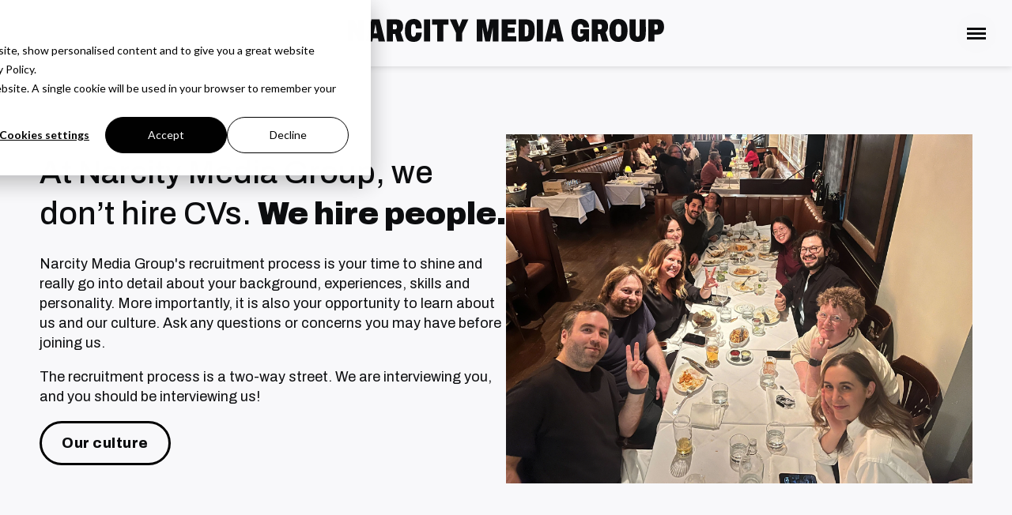

--- FILE ---
content_type: text/html; charset=UTF-8
request_url: https://www.narcitymedia.com/careers
body_size: 17195
content:
<!doctype html><html lang="en"><head>
    <meta charset="utf-8">
    <title>Careers | Narcity Media Group</title>
    <link rel="shortcut icon" href="https://www.narcitymedia.com/hubfs/favicon-32x32-1.png">
    <meta name="description" content="We are a group of passionate creative individuals who are devoted to creating the best content for our readers &amp; clients. View our current opportunities!">
    
    
    
    
    
    <meta name="viewport" content="width=device-width, initial-scale=1">

    
    <meta property="og:description" content="We are a group of passionate creative individuals who are devoted to creating the best content for our readers &amp; clients. View our current opportunities!">
    <meta property="og:title" content="Careers | Narcity Media Group">
    <meta name="twitter:description" content="We are a group of passionate creative individuals who are devoted to creating the best content for our readers &amp; clients. View our current opportunities!">
    <meta name="twitter:title" content="Careers | Narcity Media Group">

    

    
    <style>
a.cta_button{-moz-box-sizing:content-box !important;-webkit-box-sizing:content-box !important;box-sizing:content-box !important;vertical-align:middle}.hs-breadcrumb-menu{list-style-type:none;margin:0px 0px 0px 0px;padding:0px 0px 0px 0px}.hs-breadcrumb-menu-item{float:left;padding:10px 0px 10px 10px}.hs-breadcrumb-menu-divider:before{content:'›';padding-left:10px}.hs-featured-image-link{border:0}.hs-featured-image{float:right;margin:0 0 20px 20px;max-width:50%}@media (max-width: 568px){.hs-featured-image{float:none;margin:0;width:100%;max-width:100%}}.hs-screen-reader-text{clip:rect(1px, 1px, 1px, 1px);height:1px;overflow:hidden;position:absolute !important;width:1px}
</style>

<link rel="stylesheet" href="https://www.narcitymedia.com/hubfs/hub_generated/template_assets/1/69645835429/1768443806773/template_main.min.css">
<link rel="stylesheet" href="https://www.narcitymedia.com/hubfs/hub_generated/template_assets/1/69649917096/1768443805067/template_overrides.min.css">

<style>
  /* if invert set theme to light  */
  .header__logo.header__logo--main svg > path{
    fill: #0c0d0f;
  }

  header .social-links__icon svg{
    fill: rgba(11, 12, 14, 0.8);
  }

  header .social-links__icon:hover, header .social-links__icon:focus {
    background-color: rgba(0,0,0,0.1);
  }

</style>

<link rel="stylesheet" href="https://www.narcitymedia.com/hubfs/hub_generated/module_assets/1/70745529218/1740983968396/module_Header_navigation_panel.min.css">
<link rel="stylesheet" href="https://www.narcitymedia.com/hubfs/hub_generated/module_assets/1/69648909862/1740983939305/module_social-follow.min.css">
<link rel="stylesheet" href="https://www.narcitymedia.com/hubfs/hub_generated/module_assets/1/69931171669/1740983949297/module_content-block.min.css">

<style>
  
  .content-block-module .container .module-content.widget_1650042072247{
    flex-direction:row-reverse;
  }

  
  .content-block-module .container .module-content.widget_1650042072247 .content{
    padding-left: 0px;
  }
  

  

  /* custom css for firework embed */
  .content-block-module .module-content .fwn-2e09gd{
    padding: 50px !important;
    
    background-color:#0C0D0F !important;
    
  }

</style>

<link rel="stylesheet" href="https://www.narcitymedia.com/hubfs/hub_generated/module_assets/1/71012861327/1740983971461/module_job-lists.min.css">
<link rel="stylesheet" href="https://www.narcitymedia.com/hubfs/hub_generated/module_assets/1/70648311083/1740983965294/module_process.min.css">

<style>
  
  .content-block-module .container .module-content.widget_1651519381905{
    flex-direction:row-reverse;
  }

  
  .content-block-module .container .module-content.widget_1651519381905 .content{
    padding-left: 0px;
  }
  

  

  /* custom css for firework embed */
  .content-block-module .module-content .fwn-2e09gd{
    padding: 50px !important;
    
    background-color:#0C0D0F !important;
    
  }

</style>

<link rel="stylesheet" href="https://www.narcitymedia.com/hubfs/hub_generated/module_assets/1/70645958567/1740983963695/module_faq.css">
<link rel="stylesheet" href="https://www.narcitymedia.com/hubfs/hub_generated/module_assets/1/70453231489/1740983959279/module_p-c-and-careers-cta.min.css">
<link rel="stylesheet" href="https://www.narcitymedia.com/hubfs/hub_generated/module_assets/1/153401363981/1740984037284/module_footer-form.min.css">
<link rel="stylesheet" href="https://www.narcitymedia.com/hubfs/hub_generated/module_assets/1/90259730283/1740984008201/module_footer-news-images.min.css">
<!-- Editor Styles -->
<style id="hs_editor_style" type="text/css">
/* HubSpot Styles (default) */
.dnd_area-row-0-margin {
  margin-top: 70px !important;
}
.widget_1650042551468-hidden {
  display: block !important;
}
</style>
    

    
<!--  Added by GoogleTagManager integration -->
<script>
var _hsp = window._hsp = window._hsp || [];
window.dataLayer = window.dataLayer || [];
function gtag(){dataLayer.push(arguments);}

var useGoogleConsentModeV2 = true;
var waitForUpdateMillis = 1000;



var hsLoadGtm = function loadGtm() {
    if(window._hsGtmLoadOnce) {
      return;
    }

    if (useGoogleConsentModeV2) {

      gtag('set','developer_id.dZTQ1Zm',true);

      gtag('consent', 'default', {
      'ad_storage': 'denied',
      'analytics_storage': 'denied',
      'ad_user_data': 'denied',
      'ad_personalization': 'denied',
      'wait_for_update': waitForUpdateMillis
      });

      _hsp.push(['useGoogleConsentModeV2'])
    }

    (function(w,d,s,l,i){w[l]=w[l]||[];w[l].push({'gtm.start':
    new Date().getTime(),event:'gtm.js'});var f=d.getElementsByTagName(s)[0],
    j=d.createElement(s),dl=l!='dataLayer'?'&l='+l:'';j.async=true;j.src=
    'https://www.googletagmanager.com/gtm.js?id='+i+dl;f.parentNode.insertBefore(j,f);
    })(window,document,'script','dataLayer','GTM-WDZZL7T');

    window._hsGtmLoadOnce = true;
};

_hsp.push(['addPrivacyConsentListener', function(consent){
  if(consent.allowed || (consent.categories && consent.categories.analytics)){
    hsLoadGtm();
  }
}]);

</script>

<!-- /Added by GoogleTagManager integration -->

    <link rel="canonical" href="https://www.narcitymedia.com/careers">

<!-- Google tag (gtag.js) -->
<script async src="https://www.googletagmanager.com/gtag/js?id=G-PE4VWGMPXC"></script>
<script>
  window.dataLayer = window.dataLayer || [];
  function gtag(){dataLayer.push(arguments);}
  gtag('js', new Date());

  gtag('config', 'G-PE4VWGMPXC');
</script>

<!-- Hubspot Metting Form Restyling -->
<style>
  .body-wrapper.hs-content-id-161496309835 #hs_form_target_widget_1768403497745-bfc6f102-60d3-4328-a4f7-435130ae7148,
  .body-wrapper.hs-content-id-164854239763 #hs_form_target_widget_1768441189709-21bba2ff-8692-4c64-b988-b374e8cd6e5c,
  .body-wrapper.hs-content-id-204930615699 #hs_form_target_widget_1768332872530-bfc6f102-60d3-4328-a4f7-435130ae7148,
  .body-wrapper.hs-content-id-205070163014 #hs_form_target_widget_1768332872530-21bba2ff-8692-4c64-b988-b374e8cd6e5c {
    position: relative;
  }

  .body-wrapper.hs-content-id-161496309835 #hs_form_target_widget_1768403497745-bfc6f102-60d3-4328-a4f7-435130ae7148 .hsfc-Step__Content,
  .body-wrapper.hs-content-id-164854239763 #hs_form_target_widget_1768441189709-21bba2ff-8692-4c64-b988-b374e8cd6e5c .hsfc-Step__Content,
  .body-wrapper.hs-content-id-204930615699 #hs_form_target_widget_1768332872530-bfc6f102-60d3-4328-a4f7-435130ae7148 .hsfc-Step__Content,
  .body-wrapper.hs-content-id-205070163014 #hs_form_target_widget_1768332872530-21bba2ff-8692-4c64-b988-b374e8cd6e5c .hsfc-Step__Content {
    padding: 0;
  }

  .body-wrapper.hs-content-id-161496309835 #hs_form_target_widget_1768403497745-bfc6f102-60d3-4328-a4f7-435130ae7148 .hsfc-FieldLabel,
  .body-wrapper.hs-content-id-164854239763 #hs_form_target_widget_1768441189709-21bba2ff-8692-4c64-b988-b374e8cd6e5c .hsfc-FieldLabel,
  .body-wrapper.hs-content-id-204930615699 #hs_form_target_widget_1768332872530-bfc6f102-60d3-4328-a4f7-435130ae7148 .hsfc-FieldLabel,
  .body-wrapper.hs-content-id-205070163014 #hs_form_target_widget_1768332872530-21bba2ff-8692-4c64-b988-b374e8cd6e5c .hsfc-FieldLabel  {
    display: none;
  }

  .body-wrapper.hs-content-id-161496309835 #hs_form_target_widget_1768403497745-bfc6f102-60d3-4328-a4f7-435130ae7148 #hs_form_target_widget_1768332872530-3-input,
  .body-wrapper.hs-content-id-164854239763 #hs_form_target_widget_1768441189709-21bba2ff-8692-4c64-b988-b374e8cd6e5c #hs_form_target_widget_1768441189709-3-input,
  .body-wrapper.hs-content-id-204930615699 #hs_form_target_widget_1768332872530-bfc6f102-60d3-4328-a4f7-435130ae7148 #hs_form_target_widget_1768332872530-3-input,
  .body-wrapper.hs-content-id-205070163014 #hs_form_target_widget_1768332872530-21bba2ff-8692-4c64-b988-b374e8cd6e5c #hs_form_target_widget_1768332872530-3-input {
    position: absolute;
    top: 0;
    left: 0;
  }

  .body-wrapper.hs-content-id-161496309835 #hs_form_target_widget_1768403497745-bfc6f102-60d3-4328-a4f7-435130ae7148 .hsfc-Button,
  .body-wrapper.hs-content-id-164854239763 #hs_form_target_widget_1768441189709-21bba2ff-8692-4c64-b988-b374e8cd6e5c .hsfc-Button,
  .body-wrapper.hs-content-id-204930615699 #hs_form_target_widget_1768332872530-bfc6f102-60d3-4328-a4f7-435130ae7148 .hsfc-Button,
  .body-wrapper.hs-content-id-205070163014 #hs_form_target_widget_1768332872530-21bba2ff-8692-4c64-b988-b374e8cd6e5c .hsfc-Button  {
    border: #fff 3px solid;
    border-radius: 100px;
    position: absolute;
    top: 0;
    right: 0;
  }
  .body-wrapper.hs-content-id-161496309835 #hs_form_target_widget_1768403497745-bfc6f102-60d3-4328-a4f7-435130ae7148 .hsfc-Button:hover,
  .body-wrapper.hs-content-id-164854239763 #hs_form_target_widget_1768441189709-21bba2ff-8692-4c64-b988-b374e8cd6e5c .hsfc-Button:hover,
  .body-wrapper.hs-content-id-204930615699 #hs_form_target_widget_1768332872530-bfc6f102-60d3-4328-a4f7-435130ae7148 .hsfc-Button:hover,
  .body-wrapper.hs-content-id-205070163014 #hs_form_target_widget_1768332872530-21bba2ff-8692-4c64-b988-b374e8cd6e5c .hsfc-Button:hover {
    transform: translateY(0px);
    background: rgba(248, 248, 250, 1.0);
    color: #000;
  }

  .body-wrapper.hs-content-id-161496309835 #hs_form_target_widget_1768403497745-bfc6f102-60d3-4328-a4f7-435130ae7148 #hs_form_target_widget_1768332872530-3-error,
  .body-wrapper.hs-content-id-164854239763 #hs_form_target_widget_1768441189709-21bba2ff-8692-4c64-b988-b374e8cd6e5c #hs_form_target_widget_1768441189709-3-error,
  .body-wrapper.hs-content-id-204930615699 #hs_form_target_widget_1768332872530-bfc6f102-60d3-4328-a4f7-435130ae7148 #hs_form_target_widget_1768332872530-3-error,
  .body-wrapper.hs-content-id-205070163014 #hs_form_target_widget_1768332872530-21bba2ff-8692-4c64-b988-b374e8cd6e5c #hs_form_target_widget_1768332872530-3-error {
    margin-top: 60px;
  }

  .body-wrapper.hs-content-id-161496309835 #hs_form_target_widget_1768403497745-bfc6f102-60d3-4328-a4f7-435130ae7148 #hs_form_target_widget_1768332872530-2689379588397,
  .body-wrapper.hs-content-id-164854239763 #hs_form_target_widget_1768441189709-21bba2ff-8692-4c64-b988-b374e8cd6e5c #hs_form_target_widget_1768441189709-2689379588397,
  .body-wrapper.hs-content-id-204930615699 #hs_form_target_widget_1768332872530-bfc6f102-60d3-4328-a4f7-435130ae7148 #hs_form_target_widget_1768332872530-2689379588397,
  .body-wrapper.hs-content-id-205070163014 #hs_form_target_widget_1768332872530-21bba2ff-8692-4c64-b988-b374e8cd6e5c #hs_form_target_widget_1768332872530-2689379588397 {
    margin-top: 0px;
  }

  .body-wrapper.hs-content-id-161496309835 #hs_form_target_widget_1768403497745-bfc6f102-60d3-4328-a4f7-435130ae7148 .hsfc-ErrorAlert,
  .body-wrapper.hs-content-id-164854239763 #hs_form_target_widget_1768441189709-21bba2ff-8692-4c64-b988-b374e8cd6e5c .hsfc-ErrorAlert,
  .body-wrapper.hs-content-id-204930615699 #hs_form_target_widget_1768332872530-bfc6f102-60d3-4328-a4f7-435130ae7148 .hsfc-ErrorAlert,
  .body-wrapper.hs-content-id-205070163014 #hs_form_target_widget_1768332872530-21bba2ff-8692-4c64-b988-b374e8cd6e5c .hsfc-ErrorAlert {
    margin-top: 0px;
  }


  @media only screen and (max-width: 550px) {
    
  .body-wrapper.hs-content-id-161496309835 #hs_form_target_widget_1768403497745-bfc6f102-60d3-4328-a4f7-435130ae7148,
  .body-wrapper.hs-content-id-164854239763 #hs_form_target_widget_1768441189709-21bba2ff-8692-4c64-b988-b374e8cd6e5c,
  .body-wrapper.hs-content-id-204930615699 #hs_form_target_widget_1768332872530-bfc6f102-60d3-4328-a4f7-435130ae7148,
  .body-wrapper.hs-content-id-205070163014 #hs_form_target_widget_1768332872530-21bba2ff-8692-4c64-b988-b374e8cd6e5c {
    padding: 0 25px;
  }
    
    .body-wrapper.hs-content-id-161496309835 #hs_form_target_widget_1768403497745-bfc6f102-60d3-4328-a4f7-435130ae7148 #hs_form_target_widget_1768332872530-3-input,
    .body-wrapper.hs-content-id-164854239763 #hs_form_target_widget_1768441189709-21bba2ff-8692-4c64-b988-b374e8cd6e5c #hs_form_target_widget_1768441189709-3-input,
    .body-wrapper.hs-content-id-204930615699 #hs_form_target_widget_1768332872530-bfc6f102-60d3-4328-a4f7-435130ae7148 #hs_form_target_widget_1768332872530-3-input,
    .body-wrapper.hs-content-id-205070163014 #hs_form_target_widget_1768332872530-21bba2ff-8692-4c64-b988-b374e8cd6e5c #hs_form_target_widget_1768332872530-3-input {
      position: relative;
    }

    .body-wrapper.hs-content-id-161496309835 #hs_form_target_widget_1768403497745-bfc6f102-60d3-4328-a4f7-435130ae7148 #hs_form_target_widget_1768332872530-3-error,
    .body-wrapper.hs-content-id-164854239763 #hs_form_target_widget_1768441189709-21bba2ff-8692-4c64-b988-b374e8cd6e5c #hs_form_target_widget_1768441189709-3-error,
    .body-wrapper.hs-content-id-204930615699 #hs_form_target_widget_1768332872530-bfc6f102-60d3-4328-a4f7-435130ae7148 #hs_form_target_widget_1768332872530-3-error,
    .body-wrapper.hs-content-id-205070163014 #hs_form_target_widget_1768332872530-21bba2ff-8692-4c64-b988-b374e8cd6e5c #hs_form_target_widget_1768332872530-3-error {
      margin-top: 0px;
    }

    .body-wrapper.hs-content-id-161496309835 #hs_form_target_widget_1768403497745-bfc6f102-60d3-4328-a4f7-435130ae7148 .hsfc-Button,
    .body-wrapper.hs-content-id-164854239763 #hs_form_target_widget_1768441189709-21bba2ff-8692-4c64-b988-b374e8cd6e5c .hsfc-Button,
    .body-wrapper.hs-content-id-204930615699 #hs_form_target_widget_1768332872530-bfc6f102-60d3-4328-a4f7-435130ae7148 .hsfc-Button,
    .body-wrapper.hs-content-id-205070163014 #hs_form_target_widget_1768332872530-21bba2ff-8692-4c64-b988-b374e8cd6e5c .hsfc-Button {
      position: relative;
      margin-top: 0;
      width: 100%;
    }
  }

</style>
<meta property="og:image" content="https://www.narcitymedia.com/hubfs/careers-share.jpeg">
<meta property="og:image:width" content="1200">
<meta property="og:image:height" content="627">

<meta name="twitter:image" content="https://www.narcitymedia.com/hubfs/careers-share.jpeg">


<meta property="og:url" content="https://www.narcitymedia.com/careers">
<meta name="twitter:card" content="summary_large_image">
<meta http-equiv="content-language" content="en">
<link rel="alternate" hreflang="en" href="https://www.narcitymedia.com/careers">
<link rel="alternate" hreflang="fr" href="https://www.narcitymedia.com/fr/carrieres">






    
    <meta name="generator" content="HubSpot"></head><body>
<!--  Added by GoogleTagManager integration -->
<noscript><iframe src="https://www.googletagmanager.com/ns.html?id=GTM-WDZZL7T" height="0" width="0" style="display:none;visibility:hidden"></iframe></noscript>

<!-- /Added by GoogleTagManager integration -->
<div id="hs_cos_wrapper_module_16500543480673" class="hs_cos_wrapper hs_cos_wrapper_widget hs_cos_wrapper_type_module" style="" data-hs-cos-general-type="widget" data-hs-cos-type="module">











                    

</div>

    <!-- Rewardful Script -->
    <script>(function(w,r){w._rwq=r;w[r]=w[r]||function(){(w[r].q=w[r].q||[]).push(arguments)}})(window,'rewardful');</script>
<script async src="https://r.wdfl.co/rw.js" data-rewardful="2dae8c"></script>
    
    <!-- Slick Slider -->
    <link rel="stylesheet" type="text/css" href="//cdn.jsdelivr.net/npm/slick-carousel@1.8.1/slick/slick.css">
    <link rel="stylesheet" type="text/css" href="//cdn.jsdelivr.net/npm/slick-carousel@1.8.1/slick/slick-theme.css">

    <link rel="preconnect" href="https://fonts.googleapis.com">
    <link rel="preconnect" href="https://fonts.gstatic.com" crossorigin>
    <link href="https://fonts.googleapis.com/css2?family=Archivo:ital,wght@0,300;0,400;0,500;0,700;0,800;0,900;1,300;1,400&amp;display=swap" rel="stylesheet">

    <!--   Animate on scroll   -->
    <link href="https://unpkg.com/aos@2.3.1/dist/aos.css" rel="stylesheet">
    <script src="https://unpkg.com/aos@2.3.1/dist/aos.js"></script>
    
    <script>
    if (!document.documentElement.lang.startsWith("fr")) {
        // Check if the user's browser language is French
        var userLang = navigator.language || navigator.userLanguage;
        if (userLang.startsWith("fr")) {
            // Look for the alternate French version link in the document head
            var alternateLink = document.querySelector('link[rel="alternate"][hreflang="fr"]');
            if (alternateLink && alternateLink.href) {
                // Redirect to the French version
                window.location.href = alternateLink.href;
            }
        }
    }
    </script>

    <script>
      AOS.init({
        duration: 800, // values from 0 to 3000, with step 50ms
        delay: 000,
//         disable: 'mobile',
        easing: 'ease', // default easing for AOS animations
        once: true, // whether animation should happen only once - while scrolling down
//         mirror: true, // whether elements should animate out while scrolling past them
        anchorPlacement: 'top-top', // defines which position of the element regarding to window should trigger the animation
      });
    </script>
    
<!--  slider for CS    -->
    <link rel="stylesheet" href="https://unpkg.com/swiper/swiper-bundle.min.css">
  
  
    <div class="body-wrapper   hs-content-id-43640564032 hs-site-page page ">
      
      <div data-global-resource-path="Narcity_Media_2022/templates/partials/header.html"><header class="fixed_hdr">
  <div id="hdrPanel" class="header__navigation nav_relative nav__hidden bg_dark">
    <div class="container">
      <div class="header__navigation--panel">
        <a href="https://www.narcitymedia.com/">
          <svg id="nav-logo" width="600" height="45" viewbox="0 0 2019.73 142.77" fill="none" xmlns="http://www.w3.org/2000/svg">
            <path fill-rule="evenodd" clip-rule="evenodd" d="M137.61,275.22V137.62h36L204.32,198v-60.4H242v137.6H206l-30.8-61.6v61.6Z" transform="translate(-137.61 -134.9)" fill="#F8F8FA" />
            <path fill-rule="evenodd" clip-rule="evenodd" d="M253,275.22l35.19-137.6h51.41l35.19,137.6H333.4l-3.79-20H297l-3.81,20Zm49.79-50.4h21c-2.82-15.59-6.95-38.58-9.6-54h-1.8C310.54,186.16,305.51,209.37,302.8,224.82Z" transform="translate(-137.61 -134.9)" fill="#F8F8FA" />
            <path fill-rule="evenodd" clip-rule="evenodd" d="M385.85,275.22V137.62h62.2c17.9-.07,31.22,6.12,37.8,21.4,7.78,18.92,5.46,45.75-11.2,59.4l19.4,56.8h-42L438.65,229h-13.6v46.2Zm39.2-75.8c14.38-.34,25.62,4,25.4-16,.29-19.26-11.77-15.09-25.4-15.4Z" transform="translate(-137.61 -134.9)" fill="#F8F8FA" />
            <path fill-rule="evenodd" clip-rule="evenodd" d="M557.77,277.62c-24.12,0-41.45-8.84-50.2-31.2-9.64-24.09-8.26-76.27,8.4-93.8,13.2-18.43,49.34-22.79,69.6-11.4,18.8,10.67,23.12,29.69,23.4,53h-37.6c-.42-11.58-.49-26.75-14.4-27-14.81.05-15.24,15.17-15.4,27.6,1,13.68-3.28,37.21,6,47.8,17.48,10.68,25.85-6.72,24.8-23.2H609C610.09,253.5,593,279,557.77,277.62Z" transform="translate(-137.61 -134.9)" fill="#F8F8FA" />
            <path fill-rule="evenodd" clip-rule="evenodd" d="M623.67,275.22V137.62h39.2v137.6Z" transform="translate(-137.61 -134.9)" fill="#F8F8FA" />
            <path fill-rule="evenodd" clip-rule="evenodd" d="M708.44,275.22V170.42h-32.8v-32.8H780v32.8h-32.4v104.8Z" transform="translate(-137.61 -134.9)" fill="#F8F8FA" />
            <path fill-rule="evenodd" clip-rule="evenodd" d="M828.56,275.22v-52.8l-40.2-84.8h42.2l17.6,46h1l18.2-46h39.8l-39.4,84.8v52.8Z" transform="translate(-137.61 -134.9)" fill="#F8F8FA" />
            <path fill-rule="evenodd" clip-rule="evenodd" d="M1119.19,275.22V137.62h92.6v32h-53.4v20h45v31.6h-45v22H1213v32Z" transform="translate(-137.61 -134.9)" fill="#F8F8FA" />
            <path fill-rule="evenodd" clip-rule="evenodd" d="M1228.14,275.22V137.62c60.36.33,103.07-11,102.8,68.4C1331.07,285.42,1289,275.17,1228.14,275.22Zm39.2-32c21,2,23.34-6.56,23.6-25.8-1.28-13.63,4.11-36.33-7.6-45.8-3.53-2.87-11.59-1.81-16-2Z" transform="translate(-137.61 -134.9)" fill="#F8F8FA" />
            <path fill-rule="evenodd" clip-rule="evenodd" d="M1344.26,275.22V137.62h39.2v137.6Z" transform="translate(-137.61 -134.9)" fill="#F8F8FA" />
            <path fill-rule="evenodd" clip-rule="evenodd" d="M1394.22,275.22l35.2-137.6h51.4l35.2,137.6h-41.4l-3.8-20h-32.6l-3.8,20Zm49.8-50.4h21c-2.83-15.59-7-38.58-9.6-54h-1.8C1451.76,186.15,1446.72,209.37,1444,224.82Z" transform="translate(-137.61 -134.9)" fill="#F8F8FA" />
            <path fill-rule="evenodd" clip-rule="evenodd" d="M1618.88,277.62c-40.66-.78-53-30.36-53.2-71.2.3-26.89,5.34-50.16,26.6-63.4,36.22-19.32,88.34-4,86,44.4h-37.6c1.13-14.7-12-24.9-25.4-18.4-9.29,4.6-9.37,15.95-9.6,25.8,1.19,13.75-4,38.25,7.4,47.8,12.7,8.17,29.26-.19,28-16.2h-19.4v-28h56.6v76.8h-20.2l-2.8-13C1646.29,273,1633.49,277.83,1618.88,277.62Z" transform="translate(-137.61 -134.9)" fill="#F8F8FA" />
            <path fill-rule="evenodd" clip-rule="evenodd" d="M1695.4,275.22V137.62h62.2c17.89-.07,31.21,6.12,37.8,21.4,7.78,18.92,5.45,45.75-11.2,59.4l19.4,56.8h-42L1748.2,229h-13.6v46.2Zm39.2-75.8c14.38-.34,25.61,4,25.4-16,.28-19.26-11.77-15.09-25.4-15.4Z" transform="translate(-137.61 -134.9)" fill="#F8F8FA" />
            <path fill-rule="evenodd" clip-rule="evenodd" d="M1866.11,277.62c-42.28,1.5-59.13-31.34-58-71.2-1.38-39.64,16.28-72.72,58-71.2,42.05-1.26,58.92,31.36,57.8,71.2C1925,246.18,1908.35,279.08,1866.11,277.62Zm0-32c24.47-.22,16.6-34.85,18-50.8.12-12.34-2.95-28.16-18-27.6-15.21-.66-18.26,15.13-18,27.6C1849.6,210.81,1841.38,245.62,1866.11,245.62Z" transform="translate(-137.61 -134.9)" fill="#F8F8FA" />
            <path fill-rule="evenodd" clip-rule="evenodd" d="M1988.6,277.62c-19.54-.2-36.27-5-45.8-21.8-11.44-17.38-4.35-97.21-6.2-118.2h39.2V227c.25,9.7,1.66,18.79,12.6,18.8,10.78,0,12.71-9.18,13-18.8v-89.4h39.2c-1.88,21.48,5.24,100.44-6.2,118.2C2025,272.81,2008.22,277.4,1988.6,277.62Z" transform="translate(-137.61 -134.9)" fill="#F8F8FA" />
            <path fill-rule="evenodd" clip-rule="evenodd" d="M2056.64,275.22V137.62h62c16.35-.11,28.41,7.35,34.4,22,7.69,20.54,6.11,52.9-13.4,66.2-9.78,8.21-31.35,5.64-43.8,6v43.4Zm39.2-74c14.58.28,21.87,1.92,22-16.4,0-18.14-7.48-16.47-22-16.2Z" transform="translate(-137.61 -134.9)" fill="#F8F8FA" />
            <path fill-rule="evenodd" clip-rule="evenodd" d="M960.84,275.29V137.72H1015l15,80.45,15.28-80.45h54.08V275.29l-36.57-.19V187.32c-6.43,33.43-11.59,58.84-17.36,88h-30.64c-5.79-29.25-10.21-49.73-17.41-87.79v87.79Z" transform="translate(-137.61 -134.9)" fill="#F8F8FA" />
          </svg>
        </a>
        <div id="hs_cos_wrapper_module_164961749212318" class="hs_cos_wrapper hs_cos_wrapper_widget hs_cos_wrapper_type_module" style="" data-hs-cos-general-type="widget" data-hs-cos-type="module"><div class="navigation__panel">
  <div class="nav-panel-wrapper">
    <div class="page-center">
      <div id="hs_cos_wrapper_module_164961749212318" class="hs_cos_wrapper hs_cos_wrapper_widget hs_cos_wrapper_type_module" style="" data-hs-cos-general-type="widget" data-hs-cos-type="module">
        <span id="hs_cos_wrapper_module_module_164961749212318_" class="hs_cos_wrapper hs_cos_wrapper_widget hs_cos_wrapper_type_menu" style="" data-hs-cos-general-type="widget" data-hs-cos-type="menu">
          <div id="hs_menu_wrapper_module_module_164961749212318_" class="hs-menu-wrapper active-branch no-flyouts hs-menu-flow-horizontal" role="navigation" data-sitemap-name="default" aria-label="Navigation Menu">
            
            <div class="column-bottom-menu">
            <ul role="menu">
              
              
              
              
            </ul>   
            <ul role="menu" class="bottom-menu">
              
              <li class="hs-menu-item hs-menu-depth-1 basic-item" role="none">
                <a class="menuitem-block" href="https://www.narcitymedia.com/media-solutions" aria-haspopup="true" aria-expanded="false" role="menuitem">
                  
                  <span class="image-text-field">Advertising &amp; Media Solutions</span>
                </a>
              </li>
              
              
              <li class="nav-item-sep">
                <svg width="50" height="2" viewbox="0 0 50 2" fill="none" xmlns="http://www.w3.org/2000/svg">
                  <rect y="0.5" width="50" height="1" fill="#F9FAFC" fill-opacity="0.5" />
                </svg>
              </li>
              
              
              
              
              <li class="hs-menu-item hs-menu-depth-1 basic-item" role="none">
                <a class="menuitem-block" href="https://www.narcitymedia.com/rally" aria-haspopup="true" aria-expanded="false" role="menuitem">
                  
                  <span class="image-text-field">Rally</span>
                </a>
              </li>
              
              
              <li class="nav-item-sep">
                <svg width="50" height="2" viewbox="0 0 50 2" fill="none" xmlns="http://www.w3.org/2000/svg">
                  <rect y="0.5" width="50" height="1" fill="#F9FAFC" fill-opacity="0.5" />
                </svg>
              </li>
              
              
              
              
              <li class="hs-menu-item hs-menu-depth-1 basic-item" role="none">
                <a class="menuitem-block" href="https://www.narcitymedia.com/case-study" aria-haspopup="true" aria-expanded="false" role="menuitem">
                  
                  <span class="image-text-field">Case Studies</span>
                </a>
              </li>
              
              
              <li class="nav-item-sep">
                <svg width="50" height="2" viewbox="0 0 50 2" fill="none" xmlns="http://www.w3.org/2000/svg">
                  <rect y="0.5" width="50" height="1" fill="#F9FAFC" fill-opacity="0.5" />
                </svg>
              </li>
              
              
              
              
              <li class="hs-menu-item hs-menu-depth-1 basic-item" role="none">
                <a class="menuitem-block" href="https://www.narcitymedia.com/careers" aria-haspopup="true" aria-expanded="false" role="menuitem">
                  
                  <span class="image-text-field">Careers</span>
                </a>
              </li>
              
              
              <li class="nav-item-sep">
                <svg width="50" height="2" viewbox="0 0 50 2" fill="none" xmlns="http://www.w3.org/2000/svg">
                  <rect y="0.5" width="50" height="1" fill="#F9FAFC" fill-opacity="0.5" />
                </svg>
              </li>
              
              
              
              
              <li class="hs-menu-item hs-menu-depth-1 basic-item" role="none">
                <a class="menuitem-block" href="https://www.narcitymedia.com/contact" aria-haspopup="true" aria-expanded="false" role="menuitem">
                  
                  <span class="image-text-field">Contact</span>
                </a>
              </li>
              
              
              <li class="nav-item-sep">
                <svg width="50" height="2" viewbox="0 0 50 2" fill="none" xmlns="http://www.w3.org/2000/svg">
                  <rect y="0.5" width="50" height="1" fill="#F9FAFC" fill-opacity="0.5" />
                </svg>
              </li>
              
              
              
              
              <li class="hs-menu-item hs-menu-depth-1 basic-item" role="none">
                <a class="menuitem-block" href="https://www.narcitymedia.com/about" aria-haspopup="true" aria-expanded="false" role="menuitem">
                  
                  <span class="image-text-field">About</span>
                </a>
              </li>
              
              
              <li class="nav-item-sep">
                <svg width="50" height="2" viewbox="0 0 50 2" fill="none" xmlns="http://www.w3.org/2000/svg">
                  <rect y="0.5" width="50" height="1" fill="#F9FAFC" fill-opacity="0.5" />
                </svg>
              </li>
              
              
              
              
              <li class="hs-menu-item hs-menu-depth-1 basic-item" role="none">
                <a class="menuitem-block" href="https://www.narcitymedia.com/press" aria-haspopup="true" aria-expanded="false" role="menuitem">
                  
                  <span class="image-text-field">Press </span>
                </a>
              </li>
              
              
              
              
            </ul>
           </div> 
            
            <div class="row-menu-container">
            <ul role="menu">
              
              
              
              
            </ul>
            
            <ul role="menu" class="bottom-menu">
              
              <li class="hs-menu-item hs-menu-depth-1 basic-item" role="none">
                <a class="menuitem-block" href="https://www.narcitymedia.com/advertising-terms-conditions" aria-haspopup="true" aria-expanded="false" role="menuitem">
                  
                  <span class="image-text-field">Advertising Terms &amp; Conditions</span>
                </a>
              </li>
              
              
              <li class="nav-item-sep">
                <svg width="15" height="4" viewbox="0 0 50 2" fill="none" xmlns="http://www.w3.org/2000/svg">
                  <rect y="0.5" width="50" height="1" fill="#F9FAFC" fill-opacity="0.5" />
                </svg>
              </li>
              
              
              
              
              <li class="hs-menu-item hs-menu-depth-1 basic-item" role="none">
                <a class="menuitem-block" href="https://www.narcitymedia.com/brand-safety-policy" aria-haspopup="true" aria-expanded="false" role="menuitem">
                  
                  <span class="image-text-field">Brand Safety Policy</span>
                </a>
              </li>
              
              
              <li class="nav-item-sep">
                <svg width="15" height="4" viewbox="0 0 50 2" fill="none" xmlns="http://www.w3.org/2000/svg">
                  <rect y="0.5" width="50" height="1" fill="#F9FAFC" fill-opacity="0.5" />
                </svg>
              </li>
              
              
              
              
              <li class="hs-menu-item hs-menu-depth-1 basic-item" role="none">
                <a class="menuitem-block" href="https://www.narcitymedia.com/political-ads-registry" aria-haspopup="true" aria-expanded="false" role="menuitem">
                  
                  <span class="image-text-field">Political Ads Registry</span>
                </a>
              </li>
              
              
              <li class="nav-item-sep">
                <svg width="15" height="4" viewbox="0 0 50 2" fill="none" xmlns="http://www.w3.org/2000/svg">
                  <rect y="0.5" width="50" height="1" fill="#F9FAFC" fill-opacity="0.5" />
                </svg>
              </li>
              
              
              
              
              <li class="hs-menu-item hs-menu-depth-1 basic-item" role="none">
                <a class="menuitem-block" href="https://www.narcitymedia.com/privacy-policy" aria-haspopup="true" aria-expanded="false" role="menuitem">
                  
                  <span class="image-text-field">Privacy Policy</span>
                </a>
              </li>
              
              
              
              
            </ul>
          </div>

            
            <div class="bottom-items-links">
                   
              <div class="social-icons">
                <a class="social-links__link social-links__icon" href="https://www.facebook.com/NarcityMedia/">
                    <svg width="15" height="33" viewbox="0 0 18 36" fill="none" xmlns="http://www.w3.org/2000/svg">
                      <path fill-rule="evenodd" clip-rule="evenodd" d="M16.3877 6.98457C15.4074 6.78851 14.0834 6.64205 13.2507 6.64205C10.996 6.64205 10.8496 7.62233 10.8496 9.19081V11.9829H16.4857L15.9944 17.7667H10.8496V35.359H3.79261V17.7667H0.165527V11.9829H3.79261V8.40542C3.79261 3.50508 6.09574 0.760254 11.8783 0.760254C13.8873 0.760254 15.3578 1.05434 17.2688 1.44646L16.3877 6.98457Z" />
                    </svg>
                </a>
  
                <a class="social-links__link social-links__icon" href="https://www.instagram.com/narcitymedia/">
                    <svg width="30" height="30" viewbox="0 0 35 35" fill="none" xmlns="http://www.w3.org/2000/svg">
                      <path d="M17.3472 3.4218C21.8869 3.4218 22.4247 3.43915 24.2175 3.52095C25.8751 3.59653 26.7754 3.87351 27.3745 4.10635C28.1681 4.41477 28.7345 4.7832 29.3294 5.37812C29.9244 5.9731 30.2928 6.53947 30.6012 7.33308C30.8341 7.93218 31.1111 8.83242 31.1866 10.4901C31.2684 12.2829 31.2858 12.8206 31.2858 17.3603C31.2858 21.9 31.2684 22.4378 31.1866 24.2306C31.1111 25.8882 30.8341 26.7885 30.6012 27.3876C30.2928 28.1812 29.9244 28.7476 29.3295 29.3425C28.7345 29.9375 28.1681 30.3059 27.3745 30.6143C26.7754 30.8472 25.8751 31.1241 24.2175 31.1997C22.4249 31.2815 21.8873 31.2989 17.3472 31.2989C12.8072 31.2989 12.2695 31.2815 10.4769 31.1997C8.81927 31.1241 7.91902 30.8472 7.31992 30.6143C6.52631 30.3059 5.95994 29.9375 5.36502 29.3425C4.7701 28.7476 4.4016 28.1812 4.09318 27.3876C3.86034 26.7885 3.58336 25.8882 3.50777 24.2306C3.42598 22.4378 3.40863 21.9 3.40863 17.3603C3.40863 12.8206 3.42598 12.2829 3.50777 10.4901C3.58336 8.83242 3.86034 7.93218 4.09318 7.33308C4.4016 6.53947 4.77003 5.9731 5.36502 5.37818C5.95994 4.7832 6.52631 4.41477 7.31992 4.10635C7.91902 3.87351 8.81927 3.59653 10.4769 3.52095C12.2697 3.43915 12.8075 3.4218 17.3472 3.4218ZM17.3472 0.358398C12.7297 0.358398 12.1508 0.37797 10.3373 0.460712C8.52764 0.543252 7.29171 0.830688 6.21026 1.25094C5.09222 1.68544 4.14406 2.26679 3.19881 3.21198C2.25362 4.15723 1.67226 5.10539 1.23783 6.22342C0.817506 7.30487 0.530069 8.5408 0.447529 10.3505C0.364787 12.1639 0.345215 12.7429 0.345215 17.3603C0.345215 21.9778 0.364787 22.5568 0.447529 24.3702C0.530069 26.1799 0.817506 27.4158 1.23783 28.4972C1.67226 29.6153 2.25362 30.5634 3.19881 31.5087C4.14406 32.4539 5.09222 33.0352 6.21026 33.4697C7.29171 33.89 8.52764 34.1774 10.3373 34.26C12.1508 34.3427 12.7297 34.3623 17.3472 34.3623C21.9647 34.3623 22.5437 34.3427 24.3571 34.26C26.1668 34.1774 27.4027 33.89 28.4842 33.4697C29.6022 33.0352 30.5503 32.4539 31.4956 31.5087C32.4408 30.5634 33.0222 29.6153 33.4566 28.4972C33.8769 27.4158 34.1643 26.1799 34.2469 24.3702C34.3296 22.5568 34.3492 21.9778 34.3492 17.3603C34.3492 12.7429 34.3296 12.1639 34.2469 10.3505C34.1643 8.5408 33.8769 7.30487 33.4566 6.22342C33.0222 5.10539 32.4408 4.15723 31.4956 3.21198C30.5503 2.26679 29.6022 1.68544 28.4842 1.25094C27.4027 0.830688 26.1668 0.543252 24.3571 0.460712C22.5437 0.37797 21.9647 0.358398 17.3472 0.358398Z" />
                      <path d="M17.3548 8.6377C12.5329 8.6377 8.62402 12.5465 8.62402 17.3684C8.62402 22.1903 12.5329 26.0991 17.3548 26.0991C22.1767 26.0991 26.0855 22.1903 26.0855 17.3684C26.0855 12.5465 22.1767 8.6377 17.3548 8.6377ZM17.3548 23.0357C14.2248 23.0357 11.6874 20.4984 11.6874 17.3684C11.6874 14.2384 14.2248 11.7011 17.3548 11.7011C20.4848 11.7011 23.0221 14.2384 23.0221 17.3684C23.0221 20.4984 20.4848 23.0357 17.3548 23.0357Z" />
                      <path d="M28.4701 8.28734C28.4701 9.41408 27.5567 10.3275 26.4299 10.3275C25.3031 10.3275 24.3896 9.41408 24.3896 8.28734C24.3896 7.16054 25.3031 6.24707 26.4299 6.24707C27.5567 6.24707 28.4701 7.16054 28.4701 8.28734Z" />
                    </svg>
                </a>

                 <a class="social-links__link social-links__icon" href="https://twitter.com/narcitymedia">
                    <svg width="36" height="29" viewbox="0 0 41 34" fill="none" xmlns="http://www.w3.org/2000/svg">
                      <path fill-rule="evenodd" clip-rule="evenodd" d="M40.7546 4.51116C39.2742 5.16881 37.6811 5.61172 36.0101 5.8117C37.716 4.78897 39.0259 3.17034 39.642 1.24166C38.0475 2.18922 36.2772 2.87507 34.3969 3.24684C32.8896 1.64163 30.7408 0.637695 28.3665 0.637695C23.8046 0.637695 20.1056 4.33667 20.1056 8.89866C20.1056 9.54558 20.1794 10.1764 20.3203 10.7817C13.4539 10.4381 7.36719 7.14849 3.29241 2.1503C2.58107 3.37032 2.17439 4.78899 2.17439 6.30294C2.17439 9.16844 3.63063 11.6971 5.84921 13.1788C4.49364 13.1359 3.22127 12.7641 2.10594 12.1453V12.2487C2.10594 16.2523 4.95534 19.5903 8.73216 20.3513C8.03961 20.5392 7.30948 20.6412 6.55653 20.6412C6.02369 20.6412 5.50562 20.5888 5.00097 20.4922C6.05188 23.7738 9.10394 26.1628 12.7184 26.2299C9.89178 28.4445 6.3297 29.7665 2.45893 29.7665C1.79053 29.7665 1.13288 29.7276 0.487305 29.6497C4.14334 31.9931 8.4852 33.3621 13.1505 33.3621C28.3451 33.3621 36.6544 20.774 36.6544 9.85829C36.6544 9.49994 36.6477 9.14294 36.6302 8.78995C38.2462 7.62228 39.6474 6.16738 40.7546 4.51116Z" />
                    </svg>
                </a>

                <a class="social-links__link social-links__icon" href="https://www.linkedin.com/company/narcity-media-group">
                    <svg width="32" height="30" viewbox="0 0 37 35" fill="none" xmlns="http://www.w3.org/2000/svg">
                      <path fill-rule="evenodd" clip-rule="evenodd" d="M8.72803 4.08831C8.72803 6.12173 7.17975 7.76733 4.75852 7.76733C2.43162 7.76733 0.883342 6.12173 0.931257 4.08831C0.883342 1.95608 2.43158 0.358398 4.8049 0.358398C7.17972 0.358398 8.68161 1.95608 8.72803 4.08831ZM1.12592 34.3589V10.6737H8.48694V34.3574H1.12592V34.3589Z" />
                      <path fill-rule="evenodd" clip-rule="evenodd" d="M14.387 18.2327C14.387 15.2785 14.2897 12.7599 14.1924 10.6771H20.5861L20.926 13.9219H21.0713C22.0401 12.42 24.4613 10.1455 28.3844 10.1455C33.2269 10.1455 36.8595 13.3424 36.8595 20.3141V34.3623H29.4984V21.2364C29.4984 18.1833 28.4338 16.102 25.77 16.102C23.7351 16.102 22.5252 17.5065 22.0416 18.8616C21.8469 19.3468 21.7511 20.0236 21.7511 20.7034V34.3623H14.39V18.2327H14.387Z" />
                    </svg>
               </a>

                <a class="social-links__link social-links__icon" href="https://www.tiktok.com/@narcitymedia">
                    <svg width="26" height="31" viewbox="0 0 31 36" fill="none" xmlns="http://www.w3.org/2000/svg">
                      <path d="M22.9342 2.07654L22.0994 0.760254H17.0474V12.6155L17.0302 24.1954C17.0388 24.2814 17.0474 24.376 17.0474 24.4621C17.0474 27.3613 14.6892 29.7272 11.7802 29.7272C8.87126 29.7272 6.51309 27.3699 6.51309 24.4621C6.51309 21.5628 8.87126 19.1969 11.7802 19.1969C12.3827 19.1969 12.9679 19.3087 13.5101 19.498V13.7167C12.9507 13.622 12.3741 13.5704 11.7802 13.5704C5.78154 13.579 0.893066 18.4656 0.893066 24.4707C0.893066 30.4757 5.78154 35.3623 11.7889 35.3623C17.7962 35.3623 22.6846 30.4757 22.6846 24.4707V10.6969C24.8621 12.8736 27.6764 14.9985 30.7919 15.6782V9.7678C27.4096 8.27084 24.0445 3.8488 22.9342 2.07654Z" />
                    </svg>
                </a>
              </div>
              
              <div class="copyright-line">
                <p style="color: rgba(249, 250, 252, 0.4);">2026 All rights reserved. Narcity Media Inc.</p>
              </div>
            </div>
            
          </div>
        </span>
      </div>
    </div>
  </div>
</div>

<!-- <script>
  const pathMappings = {
  '/fr/studio': '/studio',
  '/studio': '/fr/studio',
  '/fr/rally': '/rally',
  '/rally': '/fr/rally',
  '/fr/createurs-rally': '/rally-creators',    
  '/rally-creators': '/fr/createurs-rally',  
  '/fr/drive-thru': '/drive-thru',
  '/drive-thru': '/fr/drive-thru',
  '/fr/etude-de-cas': '/case-study',
  '/case-study': '/fr/etude-de-cas',
  '/fr/carrieres': '/careers',
  '/careers': '/fr/carrieres',
  '/fr/contact': '/contact',
  '/contact': '/fr/contact',
  '/fr/a-propos-de-nous': '/about',
  '/about': '/fr/a-propos-de-nous',
  '/fr/presse': '/press',
  '/press': '/fr/presse',
  '/advertising-terms-conditions': '/fr/conditions-dutilisation-des-publicités',
  '/fr/conditions-dutilisation-des-publicités': '/advertising-terms-conditions',
  '/brand-safety-policy': '/fr/politique-de-securite-de-la-marque',
  '/fr/politique-de-securite-de-la-marque': '/brand-safety-policy',
  '/fr/registre-des-annonces-politiques': '/political-ads-registry',
  '/political-ads-registry': '/fr/registre-des-annonces-politiques',
  '/fr/politique-de-confidentialite': '/privacy-policy',
  '/privacy-policy': '/fr/politique-de-confidentialite'  
  
  // ... add other specific path mappings as needed
};
  
   function isEditingInHubspot() {
    // Check if the URL indicates that the page is being viewed within the HubSpot editor
    return window.location.href.indexOf('hs_preview') !== -1 || window.location.href.indexOf('hs_cos_wrapper_type') !== -1;
  }

  document.addEventListener('DOMContentLoaded', function () {
    if (!isEditingInHubspot()) {
      // Get the current language from the URL
      var currentPath = window.location.pathname;
      var currentLang = currentPath.includes('/fr/') ? 'fr' : 'en';

      // Detect the browser's preferred language
      var preferredLang = navigator.language || navigator.userLanguage;
      preferredLang = preferredLang.substring(0, 2); // Get the language code (e.g., 'en', 'fr')

      // Check if the user has a saved language preference
      var userLangPref = localStorage.getItem('userLang');

      if (!userLangPref && preferredLang !== currentLang) {
        // No user preference, use browser's preferred language
        setLanguagePreference(preferredLang);
      } else if (userLangPref && userLangPref !== currentLang) {
        // User preference differs from current language, switch language
        setLanguagePreference(userLangPref);
      }

      // Update the active language styling based on current language
      updateActiveLanguageStyling(currentLang);
    }
  });

  function setLanguagePreference(lang) {
    if (!isEditingInHubspot()) {
      // Save the user's preference
      localStorage.setItem('userLang', lang);

      // Get the current path
      var currentPath = window.location.pathname;

      // Check if the current language is already the desired language
      if ((lang === 'fr' && currentPath.startsWith('/fr/')) || (lang === 'en' && !currentPath.startsWith('/fr/'))) {
        // Already on the correct language page, just update styling
        updateActiveLanguageStyling(lang);
        return; // Exit the function
      }

      // Determine the target path based on the desired language and current path
      var targetPath = '';
      if (lang === 'fr') {
        targetPath = currentPath in pathMappings ? pathMappings[currentPath] : '/fr' + currentPath;
      } else { // lang === 'en'
        targetPath = currentPath in pathMappings ? pathMappings[currentPath] : currentPath.replace('/fr', '');
      }

      // Redirect to the target path
      window.location.pathname = targetPath;

      // Update the active language styling
      updateActiveLanguageStyling(lang);
    }
  }

  function updateActiveLanguageStyling(lang) {
    const frenchLink = document.getElementById('frenchLink');
    const englishLink = document.getElementById('englishLink');

    if (lang === 'fr') {
      frenchLink.classList.add('active-language');
      englishLink.classList.remove('active-language');
    } else {
      englishLink.classList.add('active-language');
      frenchLink.classList.remove('active-language');
    }
  }
</script> --></div>
      </div>
    </div>
  </div>

  <div class="container">
    <div class="header__container">
      <div class="header__social">
        <div id="hs_cos_wrapper_module_164962940079123" class="hs_cos_wrapper hs_cos_wrapper_widget hs_cos_wrapper_type_module" style="" data-hs-cos-general-type="widget" data-hs-cos-type="module"><div class="social-links">
  
   <a class="social-links__link social-links__icon" href="https://www.facebook.com/NarcityMedia/">
      <svg width="18" height="36" viewbox="0 0 18 36" fill="none" xmlns="http://www.w3.org/2000/svg">
        <path fill-rule="evenodd" clip-rule="evenodd" d="M16.3877 6.98457C15.4074 6.78851 14.0834 6.64205 13.2507 6.64205C10.996 6.64205 10.8496 7.62233 10.8496 9.19081V11.9829H16.4857L15.9944 17.7667H10.8496V35.359H3.79261V17.7667H0.165527V11.9829H3.79261V8.40542C3.79261 3.50508 6.09574 0.760254 11.8783 0.760254C13.8873 0.760254 15.3578 1.05434 17.2688 1.44646L16.3877 6.98457Z" />
      </svg>
   </a>
  
   <a class="social-links__link social-links__icon" href="https://www.instagram.com/narcitymedia/">
      <svg width="35" height="35" viewbox="0 0 35 35" fill="none" xmlns="http://www.w3.org/2000/svg">
        <path d="M17.3472 3.4218C21.8869 3.4218 22.4247 3.43915 24.2175 3.52095C25.8751 3.59653 26.7754 3.87351 27.3745 4.10635C28.1681 4.41477 28.7345 4.7832 29.3294 5.37812C29.9244 5.9731 30.2928 6.53947 30.6012 7.33308C30.8341 7.93218 31.1111 8.83242 31.1866 10.4901C31.2684 12.2829 31.2858 12.8206 31.2858 17.3603C31.2858 21.9 31.2684 22.4378 31.1866 24.2306C31.1111 25.8882 30.8341 26.7885 30.6012 27.3876C30.2928 28.1812 29.9244 28.7476 29.3295 29.3425C28.7345 29.9375 28.1681 30.3059 27.3745 30.6143C26.7754 30.8472 25.8751 31.1241 24.2175 31.1997C22.4249 31.2815 21.8873 31.2989 17.3472 31.2989C12.8072 31.2989 12.2695 31.2815 10.4769 31.1997C8.81927 31.1241 7.91902 30.8472 7.31992 30.6143C6.52631 30.3059 5.95994 29.9375 5.36502 29.3425C4.7701 28.7476 4.4016 28.1812 4.09318 27.3876C3.86034 26.7885 3.58336 25.8882 3.50777 24.2306C3.42598 22.4378 3.40863 21.9 3.40863 17.3603C3.40863 12.8206 3.42598 12.2829 3.50777 10.4901C3.58336 8.83242 3.86034 7.93218 4.09318 7.33308C4.4016 6.53947 4.77003 5.9731 5.36502 5.37818C5.95994 4.7832 6.52631 4.41477 7.31992 4.10635C7.91902 3.87351 8.81927 3.59653 10.4769 3.52095C12.2697 3.43915 12.8075 3.4218 17.3472 3.4218ZM17.3472 0.358398C12.7297 0.358398 12.1508 0.37797 10.3373 0.460712C8.52764 0.543252 7.29171 0.830688 6.21026 1.25094C5.09222 1.68544 4.14406 2.26679 3.19881 3.21198C2.25362 4.15723 1.67226 5.10539 1.23783 6.22342C0.817506 7.30487 0.530069 8.5408 0.447529 10.3505C0.364787 12.1639 0.345215 12.7429 0.345215 17.3603C0.345215 21.9778 0.364787 22.5568 0.447529 24.3702C0.530069 26.1799 0.817506 27.4158 1.23783 28.4972C1.67226 29.6153 2.25362 30.5634 3.19881 31.5087C4.14406 32.4539 5.09222 33.0352 6.21026 33.4697C7.29171 33.89 8.52764 34.1774 10.3373 34.26C12.1508 34.3427 12.7297 34.3623 17.3472 34.3623C21.9647 34.3623 22.5437 34.3427 24.3571 34.26C26.1668 34.1774 27.4027 33.89 28.4842 33.4697C29.6022 33.0352 30.5503 32.4539 31.4956 31.5087C32.4408 30.5634 33.0222 29.6153 33.4566 28.4972C33.8769 27.4158 34.1643 26.1799 34.2469 24.3702C34.3296 22.5568 34.3492 21.9778 34.3492 17.3603C34.3492 12.7429 34.3296 12.1639 34.2469 10.3505C34.1643 8.5408 33.8769 7.30487 33.4566 6.22342C33.0222 5.10539 32.4408 4.15723 31.4956 3.21198C30.5503 2.26679 29.6022 1.68544 28.4842 1.25094C27.4027 0.830688 26.1668 0.543252 24.3571 0.460712C22.5437 0.37797 21.9647 0.358398 17.3472 0.358398Z" />
        <path d="M17.3548 8.6377C12.5329 8.6377 8.62402 12.5465 8.62402 17.3684C8.62402 22.1903 12.5329 26.0991 17.3548 26.0991C22.1767 26.0991 26.0855 22.1903 26.0855 17.3684C26.0855 12.5465 22.1767 8.6377 17.3548 8.6377ZM17.3548 23.0357C14.2248 23.0357 11.6874 20.4984 11.6874 17.3684C11.6874 14.2384 14.2248 11.7011 17.3548 11.7011C20.4848 11.7011 23.0221 14.2384 23.0221 17.3684C23.0221 20.4984 20.4848 23.0357 17.3548 23.0357Z" />
        <path d="M28.4701 8.28734C28.4701 9.41408 27.5567 10.3275 26.4299 10.3275C25.3031 10.3275 24.3896 9.41408 24.3896 8.28734C24.3896 7.16054 25.3031 6.24707 26.4299 6.24707C27.5567 6.24707 28.4701 7.16054 28.4701 8.28734Z" />
      </svg>
   </a>
  
   <a class="social-links__link social-links__icon" href="https://twitter.com/narcitymedia">
      <svg width="41" height="34" viewbox="0 0 41 34" fill="none" xmlns="http://www.w3.org/2000/svg">
        <path fill-rule="evenodd" clip-rule="evenodd" d="M40.7546 4.51116C39.2742 5.16881 37.6811 5.61172 36.0101 5.8117C37.716 4.78897 39.0259 3.17034 39.642 1.24166C38.0475 2.18922 36.2772 2.87507 34.3969 3.24684C32.8896 1.64163 30.7408 0.637695 28.3665 0.637695C23.8046 0.637695 20.1056 4.33667 20.1056 8.89866C20.1056 9.54558 20.1794 10.1764 20.3203 10.7817C13.4539 10.4381 7.36719 7.14849 3.29241 2.1503C2.58107 3.37032 2.17439 4.78899 2.17439 6.30294C2.17439 9.16844 3.63063 11.6971 5.84921 13.1788C4.49364 13.1359 3.22127 12.7641 2.10594 12.1453V12.2487C2.10594 16.2523 4.95534 19.5903 8.73216 20.3513C8.03961 20.5392 7.30948 20.6412 6.55653 20.6412C6.02369 20.6412 5.50562 20.5888 5.00097 20.4922C6.05188 23.7738 9.10394 26.1628 12.7184 26.2299C9.89178 28.4445 6.3297 29.7665 2.45893 29.7665C1.79053 29.7665 1.13288 29.7276 0.487305 29.6497C4.14334 31.9931 8.4852 33.3621 13.1505 33.3621C28.3451 33.3621 36.6544 20.774 36.6544 9.85829C36.6544 9.49994 36.6477 9.14294 36.6302 8.78995C38.2462 7.62228 39.6474 6.16738 40.7546 4.51116Z" />
      </svg>
   </a>
  
   <a class="social-links__link social-links__icon" href="https://www.linkedin.com/company/narcity-media-group">
      <svg width="37" height="35" viewbox="0 0 37 35" fill="none" xmlns="http://www.w3.org/2000/svg">
        <path fill-rule="evenodd" clip-rule="evenodd" d="M8.72803 4.08831C8.72803 6.12173 7.17975 7.76733 4.75852 7.76733C2.43162 7.76733 0.883342 6.12173 0.931257 4.08831C0.883342 1.95608 2.43158 0.358398 4.8049 0.358398C7.17972 0.358398 8.68161 1.95608 8.72803 4.08831ZM1.12592 34.3589V10.6737H8.48694V34.3574H1.12592V34.3589Z" />
        <path fill-rule="evenodd" clip-rule="evenodd" d="M14.387 18.2327C14.387 15.2785 14.2897 12.7599 14.1924 10.6771H20.5861L20.926 13.9219H21.0713C22.0401 12.42 24.4613 10.1455 28.3844 10.1455C33.2269 10.1455 36.8595 13.3424 36.8595 20.3141V34.3623H29.4984V21.2364C29.4984 18.1833 28.4338 16.102 25.77 16.102C23.7351 16.102 22.5252 17.5065 22.0416 18.8616C21.8469 19.3468 21.7511 20.0236 21.7511 20.7034V34.3623H14.39V18.2327H14.387Z" />
      </svg>
   </a>
  
   <a class="social-links__link social-links__icon" href="https://www.tiktok.com/@narcitymedia">
      <svg width="31" height="36" viewbox="0 0 31 36" fill="none" xmlns="http://www.w3.org/2000/svg">
        <path d="M22.9342 2.07654L22.0994 0.760254H17.0474V12.6155L17.0302 24.1954C17.0388 24.2814 17.0474 24.376 17.0474 24.4621C17.0474 27.3613 14.6892 29.7272 11.7802 29.7272C8.87126 29.7272 6.51309 27.3699 6.51309 24.4621C6.51309 21.5628 8.87126 19.1969 11.7802 19.1969C12.3827 19.1969 12.9679 19.3087 13.5101 19.498V13.7167C12.9507 13.622 12.3741 13.5704 11.7802 13.5704C5.78154 13.579 0.893066 18.4656 0.893066 24.4707C0.893066 30.4757 5.78154 35.3623 11.7889 35.3623C17.7962 35.3623 22.6846 30.4757 22.6846 24.4707V10.6969C24.8621 12.8736 27.6764 14.9985 30.7919 15.6782V9.7678C27.4096 8.27084 24.0445 3.8488 22.9342 2.07654Z" />
      </svg>
   </a>
  
</div></div>
      </div>
      
      <div class="header__logo header__logo--main">
        <a href="https://www.narcitymedia.com/">     
          <svg width="400" viewbox="0 0 2019.73 142.77" fill="none" xmlns="http://www.w3.org/2000/svg">
            <path fill-rule="evenodd" clip-rule="evenodd" d="M137.61,275.22V137.62h36L204.32,198v-60.4H242v137.6H206l-30.8-61.6v61.6Z" transform="translate(-137.61 -134.9)" fill="#F8F8FA" />
            <path fill-rule="evenodd" clip-rule="evenodd" d="M253,275.22l35.19-137.6h51.41l35.19,137.6H333.4l-3.79-20H297l-3.81,20Zm49.79-50.4h21c-2.82-15.59-6.95-38.58-9.6-54h-1.8C310.54,186.16,305.51,209.37,302.8,224.82Z" transform="translate(-137.61 -134.9)" fill="#F8F8FA" />
            <path fill-rule="evenodd" clip-rule="evenodd" d="M385.85,275.22V137.62h62.2c17.9-.07,31.22,6.12,37.8,21.4,7.78,18.92,5.46,45.75-11.2,59.4l19.4,56.8h-42L438.65,229h-13.6v46.2Zm39.2-75.8c14.38-.34,25.62,4,25.4-16,.29-19.26-11.77-15.09-25.4-15.4Z" transform="translate(-137.61 -134.9)" fill="#F8F8FA" />
            <path fill-rule="evenodd" clip-rule="evenodd" d="M557.77,277.62c-24.12,0-41.45-8.84-50.2-31.2-9.64-24.09-8.26-76.27,8.4-93.8,13.2-18.43,49.34-22.79,69.6-11.4,18.8,10.67,23.12,29.69,23.4,53h-37.6c-.42-11.58-.49-26.75-14.4-27-14.81.05-15.24,15.17-15.4,27.6,1,13.68-3.28,37.21,6,47.8,17.48,10.68,25.85-6.72,24.8-23.2H609C610.09,253.5,593,279,557.77,277.62Z" transform="translate(-137.61 -134.9)" fill="#F8F8FA" />
            <path fill-rule="evenodd" clip-rule="evenodd" d="M623.67,275.22V137.62h39.2v137.6Z" transform="translate(-137.61 -134.9)" fill="#F8F8FA" />
            <path fill-rule="evenodd" clip-rule="evenodd" d="M708.44,275.22V170.42h-32.8v-32.8H780v32.8h-32.4v104.8Z" transform="translate(-137.61 -134.9)" fill="#F8F8FA" />
            <path fill-rule="evenodd" clip-rule="evenodd" d="M828.56,275.22v-52.8l-40.2-84.8h42.2l17.6,46h1l18.2-46h39.8l-39.4,84.8v52.8Z" transform="translate(-137.61 -134.9)" fill="#F8F8FA" />
            <path fill-rule="evenodd" clip-rule="evenodd" d="M1119.19,275.22V137.62h92.6v32h-53.4v20h45v31.6h-45v22H1213v32Z" transform="translate(-137.61 -134.9)" fill="#F8F8FA" />
            <path fill-rule="evenodd" clip-rule="evenodd" d="M1228.14,275.22V137.62c60.36.33,103.07-11,102.8,68.4C1331.07,285.42,1289,275.17,1228.14,275.22Zm39.2-32c21,2,23.34-6.56,23.6-25.8-1.28-13.63,4.11-36.33-7.6-45.8-3.53-2.87-11.59-1.81-16-2Z" transform="translate(-137.61 -134.9)" fill="#F8F8FA" />
            <path fill-rule="evenodd" clip-rule="evenodd" d="M1344.26,275.22V137.62h39.2v137.6Z" transform="translate(-137.61 -134.9)" fill="#F8F8FA" />
            <path fill-rule="evenodd" clip-rule="evenodd" d="M1394.22,275.22l35.2-137.6h51.4l35.2,137.6h-41.4l-3.8-20h-32.6l-3.8,20Zm49.8-50.4h21c-2.83-15.59-7-38.58-9.6-54h-1.8C1451.76,186.15,1446.72,209.37,1444,224.82Z" transform="translate(-137.61 -134.9)" fill="#F8F8FA" />
            <path fill-rule="evenodd" clip-rule="evenodd" d="M1618.88,277.62c-40.66-.78-53-30.36-53.2-71.2.3-26.89,5.34-50.16,26.6-63.4,36.22-19.32,88.34-4,86,44.4h-37.6c1.13-14.7-12-24.9-25.4-18.4-9.29,4.6-9.37,15.95-9.6,25.8,1.19,13.75-4,38.25,7.4,47.8,12.7,8.17,29.26-.19,28-16.2h-19.4v-28h56.6v76.8h-20.2l-2.8-13C1646.29,273,1633.49,277.83,1618.88,277.62Z" transform="translate(-137.61 -134.9)" fill="#F8F8FA" />
            <path fill-rule="evenodd" clip-rule="evenodd" d="M1695.4,275.22V137.62h62.2c17.89-.07,31.21,6.12,37.8,21.4,7.78,18.92,5.45,45.75-11.2,59.4l19.4,56.8h-42L1748.2,229h-13.6v46.2Zm39.2-75.8c14.38-.34,25.61,4,25.4-16,.28-19.26-11.77-15.09-25.4-15.4Z" transform="translate(-137.61 -134.9)" fill="#F8F8FA" />
            <path fill-rule="evenodd" clip-rule="evenodd" d="M1866.11,277.62c-42.28,1.5-59.13-31.34-58-71.2-1.38-39.64,16.28-72.72,58-71.2,42.05-1.26,58.92,31.36,57.8,71.2C1925,246.18,1908.35,279.08,1866.11,277.62Zm0-32c24.47-.22,16.6-34.85,18-50.8.12-12.34-2.95-28.16-18-27.6-15.21-.66-18.26,15.13-18,27.6C1849.6,210.81,1841.38,245.62,1866.11,245.62Z" transform="translate(-137.61 -134.9)" fill="#F8F8FA" />
            <path fill-rule="evenodd" clip-rule="evenodd" d="M1988.6,277.62c-19.54-.2-36.27-5-45.8-21.8-11.44-17.38-4.35-97.21-6.2-118.2h39.2V227c.25,9.7,1.66,18.79,12.6,18.8,10.78,0,12.71-9.18,13-18.8v-89.4h39.2c-1.88,21.48,5.24,100.44-6.2,118.2C2025,272.81,2008.22,277.4,1988.6,277.62Z" transform="translate(-137.61 -134.9)" fill="#F8F8FA" />
            <path fill-rule="evenodd" clip-rule="evenodd" d="M2056.64,275.22V137.62h62c16.35-.11,28.41,7.35,34.4,22,7.69,20.54,6.11,52.9-13.4,66.2-9.78,8.21-31.35,5.64-43.8,6v43.4Zm39.2-74c14.58.28,21.87,1.92,22-16.4,0-18.14-7.48-16.47-22-16.2Z" transform="translate(-137.61 -134.9)" fill="#F8F8FA" />
            <path fill-rule="evenodd" clip-rule="evenodd" d="M960.84,275.29V137.72H1015l15,80.45,15.28-80.45h54.08V275.29l-36.57-.19V187.32c-6.43,33.43-11.59,58.84-17.36,88h-30.64c-5.79-29.25-10.21-49.73-17.41-87.79v87.79Z" transform="translate(-137.61 -134.9)" fill="#F8F8FA" />
          </svg>
        </a>
      </div>
      

      
            <div class="header__navigation ">
        <a href="/contact" class="btn">
        <div id="hs_cos_wrapper_module_170552731368428" class="hs_cos_wrapper hs_cos_wrapper_widget hs_cos_wrapper_type_module" style="" data-hs-cos-general-type="widget" data-hs-cos-type="module">Get in touch</div>
        </a>
        <a id="hamburgerNav" class="hamburger-nav-bg" href="javascript:void(0)">
          <div class="hamburger-nav-inner bg_dark">
            <span class="ham-line"></span>
          </div>
        </a>
      </div>
      
    </div>
  </div>
</header></div>
      

      
<div class="container-fluid">
<div class="row-fluid-wrapper">
<div class="row-fluid">
<div class="span12 widget-span widget-type-cell " style="" data-widget-type="cell" data-x="0" data-w="12">

<div class="row-fluid-wrapper row-depth-1 row-number-1 dnd_area-row-0-margin dnd-section">
<div class="row-fluid ">
<div class="span12 widget-span widget-type-cell dnd-column" style="" data-widget-type="cell" data-x="0" data-w="12">

<div class="row-fluid-wrapper row-depth-1 row-number-2 dnd-row">
<div class="row-fluid ">
<div class="span12 widget-span widget-type-custom_widget dnd-module" style="" data-widget-type="custom_widget" data-x="0" data-w="12">
<div id="hs_cos_wrapper_widget_1650042072247" class="hs_cos_wrapper hs_cos_wrapper_widget hs_cos_wrapper_type_module" style="" data-hs-cos-general-type="widget" data-hs-cos-type="module">



<section class="content-block-module bg_light text_dark">
  <div class="container">
  <div class="module-content widget_1650042072247">
  
    <div class="media-asset  content " data-aos="fade-up">
      
      
      
        <img src="https://www.narcitymedia.com/hubfs/IMG_7126%20(1).jpg" alt="IMG_7126 (1)" loading="lazy">
      
      
    </div>
    
    <div class="content text_dark" data-aos="fade-up">
      <div class="text">
          <h1>At Narcity Media Group, we don’t hire CVs. <strong>We hire people.</strong></h1>
        <p>
          </p><p>Narcity Media Group's recruitment process is your time to shine and really go into detail about your background, experiences, skills and personality. More importantly, it is also your opportunity to learn about us and our culture. Ask any questions or concerns you may have before joining us.</p>
<p>The recruitment process is a two-way street. We are interviewing you, and you should be interviewing us!&nbsp;</p>
        <p></p>
      </div>

      
      <div class="button-row"> 
        
        
        
        <a href="https://www.narcitymedia.com/our-culture" class="btn 
                btn-primaryA bg_lighttext_dark">
          Our culture
        </a>
        
      </div>
      
    </div>
  </div>
  </div>
</section>
</div>

</div><!--end widget-span -->
</div><!--end row-->
</div><!--end row-wrapper -->

</div><!--end widget-span -->
</div><!--end row-->
</div><!--end row-wrapper -->

<div class="row-fluid-wrapper row-depth-1 row-number-3 dnd-section">
<div class="row-fluid ">
<div class="span12 widget-span widget-type-cell dnd-column" style="" data-widget-type="cell" data-x="0" data-w="12">

<div class="row-fluid-wrapper row-depth-1 row-number-4 dnd-row">
<div class="row-fluid ">
<div class="span12 widget-span widget-type-custom_widget dnd-module" style="" data-widget-type="custom_widget" data-x="0" data-w="12">
<div id="hs_cos_wrapper_widget_1650042232021" class="hs_cos_wrapper hs_cos_wrapper_widget hs_cos_wrapper_type_module" style="" data-hs-cos-general-type="widget" data-hs-cos-type="module"><section class="job-lists-module bg_light">
  <div class="container" id="job-list-container">
    <div class="content text_dark">
      <h2 class="section-title" style="text-align: center; margin-bottom: 50px">
          <div id="hs_cos_wrapper_widget_1650042232021_" class="hs_cos_wrapper hs_cos_wrapper_widget hs_cos_wrapper_type_inline_text" style="" data-hs-cos-general-type="widget" data-hs-cos-type="inline_text" data-hs-cos-field="we_have_text">We have <span class="counter" data-count="0">0</span> <strong>Job Openings</strong></div> 
      </h2>
      <div class="job-listings">
        <div class="job-listings__filters left-column">
          <a role="button" href="#" class="filter-btn selected">
            <div id="hs_cos_wrapper_widget_1650042232021_" class="hs_cos_wrapper hs_cos_wrapper_widget hs_cos_wrapper_type_inline_text" style="" data-hs-cos-general-type="widget" data-hs-cos-type="inline_text" data-hs-cos-field="button_text">View all</div>
          </a>
        </div>
        <div class="job-listings__list">
           
        </div>
      </div>
    </div>
  </div>
</section></div>

</div><!--end widget-span -->
</div><!--end row-->
</div><!--end row-wrapper -->

</div><!--end widget-span -->
</div><!--end row-->
</div><!--end row-wrapper -->

<div class="row-fluid-wrapper row-depth-1 row-number-5 dnd-section">
<div class="row-fluid ">
<div class="span12 widget-span widget-type-cell dnd-column" style="" data-widget-type="cell" data-x="0" data-w="12">

<div class="row-fluid-wrapper row-depth-1 row-number-6 dnd-row">
<div class="row-fluid ">
<div class="span12 widget-span widget-type-custom_widget dnd-module" style="" data-widget-type="custom_widget" data-x="0" data-w="12">
<div id="hs_cos_wrapper_widget_1650042429759" class="hs_cos_wrapper hs_cos_wrapper_widget hs_cos_wrapper_type_module" style="" data-hs-cos-general-type="widget" data-hs-cos-type="module"><section class="process-module">
 <div class="container">
    <div class="content bg_light text_dark">
      <div class="left-column" data-aos="fade-up">
        
          <div class="module-headline" data-aos="fade-up">
          <h2 style="line-height: 1;">Our recruitment<br><strong>process</strong></h2>
          </div>
        
        
          <p data-aos="fade-up">Our recruitment process varies in length according to the seniority needed for the position in question. Additional steps may be needed for manager-level positions and higher.</p>
         
      </div>
      <div class="right-column" data-aos="fade-up">
        <div class="process-list">
          
            <div class="process-list-item">
            <div class="process-step">
            1
            </div>
            <h4>
              Virtual screening interview with our People &amp; Culture team
            </h4>
            </div>
          
            <div class="process-list-item">
            <div class="process-step">
            2
            </div>
            <h4>
              Assessment exercise
            </h4>
            </div>
          
            <div class="process-list-item">
            <div class="process-step">
            3
            </div>
            <h4>
              Department interview with your hiring manager and team
            </h4>
            </div>
          
            <div class="process-list-item">
            <div class="process-step">
            4
            </div>
            <h4>
              Culture interview to assess for culture fit
            </h4>
            </div>
          
            <div class="process-list-item">
            <div class="process-step">
            5
            </div>
            <h4>
              Offer!
            </h4>
            </div>
          
        </div>
      </div>
    </div>
  </div>
</section></div>

</div><!--end widget-span -->
</div><!--end row-->
</div><!--end row-wrapper -->

</div><!--end widget-span -->
</div><!--end row-->
</div><!--end row-wrapper -->

<div class="row-fluid-wrapper row-depth-1 row-number-7 dnd-section">
<div class="row-fluid ">
<div class="span12 widget-span widget-type-cell dnd-column" style="" data-widget-type="cell" data-x="0" data-w="12">

<div class="row-fluid-wrapper row-depth-1 row-number-8 dnd-row">
<div class="row-fluid ">
<div class="span12 widget-span widget-type-custom_widget dnd-module" style="" data-widget-type="custom_widget" data-x="0" data-w="12">
<div id="hs_cos_wrapper_widget_1651519381905" class="hs_cos_wrapper hs_cos_wrapper_widget hs_cos_wrapper_type_module" style="" data-hs-cos-general-type="widget" data-hs-cos-type="module">



<section class="content-block-module bg_light text_dark">
  <div class="container">
  <div class="module-content widget_1651519381905">
  
    <div class="media-asset  content " data-aos="fade-up">
      
      
      
        <img src="https://www.narcitymedia.com/hubfs/equal-opportunity.jpg" alt="people walking happy street" loading="lazy">
      
      
    </div>
    
    <div class="content text_dark" data-aos="fade-up">
      <div class="text">
          <h2>We are an <strong>equal opportunity employer</strong></h2>
        <p>
          We want everyone who joins us to feel welcomed at every step of the way. If you need reasonable accommodations at any stage of the recruitment or onboarding process, please contact us immediately.
        </p>
      </div>

      
      <div class="button-row"> 
        
        
        
        
        
        <a href="mailto:talent@narcitymedia.com" class="btn 
                btn-primaryA bg_lighttext_dark">
          Contact our team
        </a>
        
      </div>
      
    </div>
  </div>
  </div>
</section>
</div>

</div><!--end widget-span -->
</div><!--end row-->
</div><!--end row-wrapper -->

</div><!--end widget-span -->
</div><!--end row-->
</div><!--end row-wrapper -->

<div class="row-fluid-wrapper row-depth-1 row-number-9 dnd-section">
<div class="row-fluid ">
<div class="span12 widget-span widget-type-cell dnd-column" style="" data-widget-type="cell" data-x="0" data-w="12">

<div class="row-fluid-wrapper row-depth-1 row-number-10 dnd-row">
<div class="row-fluid ">
<div class="span12 widget-span widget-type-custom_widget widget_1650042551468-hidden dnd-module" style="" data-widget-type="custom_widget" data-x="0" data-w="12">
<div id="hs_cos_wrapper_widget_1650042551468" class="hs_cos_wrapper hs_cos_wrapper_widget hs_cos_wrapper_type_module" style="" data-hs-cos-general-type="widget" data-hs-cos-type="module"><section class="faq-module bg_light text_dark">
  <div class="container">
    <div class="content">
      <div class="left-column" data-aos="fade-up">
        <h2>FAQs</h2>
        
        <p>
          If you still have questions, feel free to contact us!  
        </p>
        
        
        
        <a href="https://www.narcitymedia.com/contact" class="btn btn-primaryA ">
          Get in touch
        </a>
      </div>
      <div class="right-column widget_1650042551468 ">
        
        
        <div class="faq-list-item" data-aos="fade-up">
          <h4 class="faq-item">
            How do I apply for a role at Narcity Media Group? 
          </h4>
          <div class="item-body text_dark" style="display:none">
            <p><span style="color: #0c0d0f;">You can find all of our active roles above. Please follow the steps there to submit a complete application. We recommend that you submit a PDF of your resume, tailor your cover letter if one is required and answer all the questions asked in the online application.</span></p>
          </div>
          

          <button class="grid-item-button bg_blue_grey" style="transform: rotate(180deg)">
            <i>
              <svg width="20" height="25" viewbox="0 0 52 30" fill="none" xmlns="http://www.w3.org/2000/svg">
                <path fill-rule="evenodd" clip-rule="evenodd" d="M1.16206 28.4569C0.178418 27.488 0.166492 25.9051 1.13542 24.9214L24.0315 1.67776C24.4991 1.20307 25.1368 0.934679 25.8031 0.93217C26.4694 0.929662 27.1091 1.19324 27.5803 1.66438L50.824 24.9081C51.8003 25.8844 51.8003 27.4673 50.824 28.4436C49.8477 29.4199 48.2647 29.4199 47.2884 28.4436L25.8259 6.98105L4.69749 28.4302C3.72856 29.4139 2.1457 29.4258 1.16206 28.4569Z" fill="#0C0D0F" />
              </svg>
            </i>
          </button>
        </div>
        
        
        <div class="faq-list-item" data-aos="fade-up">
          <h4 class="faq-item">
            When can I expect to hear from you? 
          </h4>
          <div class="item-body text_dark" style="display:none">
            <p><span style="color: #0c0d0f;">Narcity Media Group receives numerous applications and we do our best to respond to all successful applications in a timely manner. The entire recruitment process can take anywhere from 2 to 8 weeks. You will typically hear from us within 6 weeks. </span><br><br><span style="color: #0c0d0f;">The P&amp;C team will explain the process in detail for your specific role during the initial phone screening.</span></p>
          </div>
          

          <button class="grid-item-button bg_blue_grey" style="transform: rotate(180deg)">
            <i>
              <svg width="20" height="25" viewbox="0 0 52 30" fill="none" xmlns="http://www.w3.org/2000/svg">
                <path fill-rule="evenodd" clip-rule="evenodd" d="M1.16206 28.4569C0.178418 27.488 0.166492 25.9051 1.13542 24.9214L24.0315 1.67776C24.4991 1.20307 25.1368 0.934679 25.8031 0.93217C26.4694 0.929662 27.1091 1.19324 27.5803 1.66438L50.824 24.9081C51.8003 25.8844 51.8003 27.4673 50.824 28.4436C49.8477 29.4199 48.2647 29.4199 47.2884 28.4436L25.8259 6.98105L4.69749 28.4302C3.72856 29.4139 2.1457 29.4258 1.16206 28.4569Z" fill="#0C0D0F" />
              </svg>
            </i>
          </button>
        </div>
        
        
        <div class="faq-list-item" data-aos="fade-up">
          <h4 class="faq-item">
            Can I reapply if I’ve been unsuccessful in previous applications? 
          </h4>
          <div class="item-body text_dark" style="display:none">
            <p><span style="color: #0c0d0f;">Definitely! We believe every person has a unique set of abilities and aptitudes that can add value to NMG. Please monitor this page for active roles and re-apply for relevant opportunities. </span><br><br><span style="color: #0c0d0f;">We encourage you to mention which role you applied for previously and how far you made it in the interview process.</span></p>
          </div>
          

          <button class="grid-item-button bg_blue_grey" style="transform: rotate(180deg)">
            <i>
              <svg width="20" height="25" viewbox="0 0 52 30" fill="none" xmlns="http://www.w3.org/2000/svg">
                <path fill-rule="evenodd" clip-rule="evenodd" d="M1.16206 28.4569C0.178418 27.488 0.166492 25.9051 1.13542 24.9214L24.0315 1.67776C24.4991 1.20307 25.1368 0.934679 25.8031 0.93217C26.4694 0.929662 27.1091 1.19324 27.5803 1.66438L50.824 24.9081C51.8003 25.8844 51.8003 27.4673 50.824 28.4436C49.8477 29.4199 48.2647 29.4199 47.2884 28.4436L25.8259 6.98105L4.69749 28.4302C3.72856 29.4139 2.1457 29.4258 1.16206 28.4569Z" fill="#0C0D0F" />
              </svg>
            </i>
          </button>
        </div>
        
        
        <div class="faq-list-item" data-aos="fade-up">
          <h4 class="faq-item">
            What are Narcity’s perks &amp; benefits?
          </h4>
          <div class="item-body text_dark" style="display:none">
            <p><span style="color: #0c0d0f;">Check out all of our swanky benefits offered <a href="/our-culture" rel="noopener">here</a>!</span></p>
          </div>
          

          <button class="grid-item-button bg_blue_grey" style="transform: rotate(180deg)">
            <i>
              <svg width="20" height="25" viewbox="0 0 52 30" fill="none" xmlns="http://www.w3.org/2000/svg">
                <path fill-rule="evenodd" clip-rule="evenodd" d="M1.16206 28.4569C0.178418 27.488 0.166492 25.9051 1.13542 24.9214L24.0315 1.67776C24.4991 1.20307 25.1368 0.934679 25.8031 0.93217C26.4694 0.929662 27.1091 1.19324 27.5803 1.66438L50.824 24.9081C51.8003 25.8844 51.8003 27.4673 50.824 28.4436C49.8477 29.4199 48.2647 29.4199 47.2884 28.4436L25.8259 6.98105L4.69749 28.4302C3.72856 29.4139 2.1457 29.4258 1.16206 28.4569Z" fill="#0C0D0F" />
              </svg>
            </i>
          </button>
        </div>
        
        
        <div class="faq-list-item" data-aos="fade-up">
          <h4 class="faq-item">
            What is Narcity Media Group doing to accelerate Diversity, Inclusion and Belonging in the workplace? 
          </h4>
          <div class="item-body text_dark" style="display:none">
            <span style="color: #0c0d0f;">Narcity Media Group is currently on a journey to embed <a href="/diversity-inclusion-belonging" rel="noopener">DIB</a> in all aspects of our company culture.&nbsp;&nbsp;</span><br><span style="color: #0c0d0f;"><strong>Our goals:&nbsp;</strong></span><br>
<ol>
<li><span style="color: #0c0d0f;">Build a company that reflects the communities we serve, at every level.</span></li>
<li><span style="color: #0c0d0f;">Build a workplace that ensures people can grow and thrive by removing systemic barriers.&nbsp;</span></li>
<li><span style="color: #0c0d0f;">Build a company that is a part of the solution and not the problem in our industry and our community.</span></li>
</ol>
          </div>
          

          <button class="grid-item-button bg_blue_grey" style="transform: rotate(180deg)">
            <i>
              <svg width="20" height="25" viewbox="0 0 52 30" fill="none" xmlns="http://www.w3.org/2000/svg">
                <path fill-rule="evenodd" clip-rule="evenodd" d="M1.16206 28.4569C0.178418 27.488 0.166492 25.9051 1.13542 24.9214L24.0315 1.67776C24.4991 1.20307 25.1368 0.934679 25.8031 0.93217C26.4694 0.929662 27.1091 1.19324 27.5803 1.66438L50.824 24.9081C51.8003 25.8844 51.8003 27.4673 50.824 28.4436C49.8477 29.4199 48.2647 29.4199 47.2884 28.4436L25.8259 6.98105L4.69749 28.4302C3.72856 29.4139 2.1457 29.4258 1.16206 28.4569Z" fill="#0C0D0F" />
              </svg>
            </i>
          </button>
        </div>
        
        
        <div class="faq-list-item" data-aos="fade-up">
          <h4 class="faq-item">
            I still have some questions that I need answers to. How can I get in touch with the People &amp; Culture team? 
          </h4>
          <div class="item-body text_dark" style="display:none">
            <p><span style="color: #0c0d0f;">You can email <a href="mailto:talent@narcitymedia.com" style="color: #0c0d0f;" rel="noopener">talent@narcitymedia.com</a></span><span style="color: #0e101a;"><span style="color: #0c0d0f;"> and we’ll do our best to help you!</span> </span></p>
          </div>
          

          <button class="grid-item-button bg_blue_grey" style="transform: rotate(180deg)">
            <i>
              <svg width="20" height="25" viewbox="0 0 52 30" fill="none" xmlns="http://www.w3.org/2000/svg">
                <path fill-rule="evenodd" clip-rule="evenodd" d="M1.16206 28.4569C0.178418 27.488 0.166492 25.9051 1.13542 24.9214L24.0315 1.67776C24.4991 1.20307 25.1368 0.934679 25.8031 0.93217C26.4694 0.929662 27.1091 1.19324 27.5803 1.66438L50.824 24.9081C51.8003 25.8844 51.8003 27.4673 50.824 28.4436C49.8477 29.4199 48.2647 29.4199 47.2884 28.4436L25.8259 6.98105L4.69749 28.4302C3.72856 29.4139 2.1457 29.4258 1.16206 28.4569Z" fill="#0C0D0F" />
              </svg>
            </i>
          </button>
        </div>
        
      </div>
    </div>
  </div>
</section></div>

</div><!--end widget-span -->
</div><!--end row-->
</div><!--end row-wrapper -->

</div><!--end widget-span -->
</div><!--end row-->
</div><!--end row-wrapper -->

<div class="row-fluid-wrapper row-depth-1 row-number-11 dnd-section">
<div class="row-fluid ">
<div class="span12 widget-span widget-type-cell dnd-column" style="" data-widget-type="cell" data-x="0" data-w="12">

<div class="row-fluid-wrapper row-depth-1 row-number-12 dnd-row">
<div class="row-fluid ">
<div class="span12 widget-span widget-type-custom_widget dnd-module" style="" data-widget-type="custom_widget" data-x="0" data-w="12">
<div id="hs_cos_wrapper_widget_1651519704587" class="hs_cos_wrapper hs_cos_wrapper_widget hs_cos_wrapper_type_module" style="" data-hs-cos-general-type="widget" data-hs-cos-type="module">



<section class="p-c-and-careers-cta-module  text_light" data-aos="fade-up">
  <div class="container">
    <div class="content text_light" style="
                                background-image: url(https://www.narcitymedia.com/hubfs/careers.jpg);
                                background-position: center;
                                background-size: cover;
                                ">
      <div class="left-column text_light">
        <h4><span style="color: #000000;">We pride ourselves on a company culture that focuses on employee strengths. Our people are dedicated, creative and passionate about their work. </span><br><br><span style="color: #000000;">Learn about why Narcity Media is certified as a Great Place To Work.</span></h4> 
        <p>
          
        </p>
        
        
        <a href="https://www.narcitymedia.com/our-culture" class="btn btn-primaryA">
          Our culture
        </a>
      </div>
      <div class="right-column">
        
        
        
        
        
        
        <img src="https://www.narcitymedia.com/hs-fs/hubfs/Narcity_Media_CA_English_2024_Certification_Badge-1.png?height=2000&amp;name=Narcity_Media_CA_English_2024_Certification_Badge-1.png" alt="Narcity_Media_CA_English_2024_Certification_Badge-1" loading="lazy" height="2000" style="max-width: 100%; height: auto;">
        
      </div>
    </div>
  </div>
</section></div>

</div><!--end widget-span -->
</div><!--end row-->
</div><!--end row-wrapper -->

</div><!--end widget-span -->
</div><!--end row-->
</div><!--end row-wrapper -->

</div><!--end widget-span -->
</div>
</div>
</div>


      
      <div data-global-resource-path="Narcity_Media_2022/templates/partials/footer.html"><footer class="footer">
  <div class="container">
    <div class="footer-row">
      <div class="footer-menu">
        <div id="hs_cos_wrapper_footer-menu" class="hs_cos_wrapper hs_cos_wrapper_widget hs_cos_wrapper_type_module widget-type-menu" style="" data-hs-cos-general-type="widget" data-hs-cos-type="module">
<span id="hs_cos_wrapper_footer-menu_" class="hs_cos_wrapper hs_cos_wrapper_widget hs_cos_wrapper_type_menu" style="" data-hs-cos-general-type="widget" data-hs-cos-type="menu"><div id="hs_menu_wrapper_footer-menu_" class="hs-menu-wrapper active-branch flyouts hs-menu-flow-horizontal" role="navigation" data-sitemap-name="default" data-menu-id="69655995764" aria-label="Navigation Menu">
 <ul role="menu" class="active-branch">
  <li class="hs-menu-item hs-menu-depth-1" role="none"><a href="https://www.narcitymedia.com/advertising-terms-conditions" role="menuitem">Advertising Terms &amp; Conditions</a></li>
  <li class="hs-menu-item hs-menu-depth-1" role="none"><a href="https://www.narcitymedia.com/brand-safety-policy" role="menuitem">Brand Safety Policy</a></li>
  <li class="hs-menu-item hs-menu-depth-1" role="none"><a href="https://www.narcitymedia.com/about" role="menuitem">About Us</a></li>
  <li class="hs-menu-item hs-menu-depth-1" role="none"><a href="https://www.narcity.com/editorial-standards" role="menuitem" target="_blank" rel="noopener">Editorial Standards &amp; Ethics</a></li>
  <li class="hs-menu-item hs-menu-depth-1" role="none"><a href="https://www.narcitymedia.com/diversity-inclusion-belonging" role="menuitem">Diversity, Inclusion, &amp; Belonging</a></li>
  <li class="hs-menu-item hs-menu-depth-1" role="none"><a href="https://www.narcitymedia.com/contact" role="menuitem">Get In Touch</a></li>
  <li class="hs-menu-item hs-menu-depth-1" role="none"><a href="https://www.narcitymedia.com/political-ads-registry" role="menuitem">Political Ads Registry</a></li>
  <li class="hs-menu-item hs-menu-depth-1" role="none"><a href="https://www.narcitymedia.com/privacy-policy" role="menuitem">Privacy Policy</a></li>
  <li class="hs-menu-item hs-menu-depth-1 active active-branch" role="none"><a href="https://www.narcitymedia.com/careers" role="menuitem">Careers At Narcity</a></li>
 </ul>
</div></span></div>
      </div>
      <div class="footer-subscription-form">
        <div id="hs_cos_wrapper_module_17055190039319" class="hs_cos_wrapper hs_cos_wrapper_widget hs_cos_wrapper_type_module" style="" data-hs-cos-general-type="widget" data-hs-cos-type="module"><p class="footer-first-text">Get all our company news and updates at your fingertips</p>

       <span id="hs_cos_wrapper_module_17055190039319_" class="hs_cos_wrapper hs_cos_wrapper_widget hs_cos_wrapper_type_form" style="" data-hs-cos-general-type="widget" data-hs-cos-type="form"><h3 id="hs_cos_wrapper_form_618834691_title" class="hs_cos_wrapper form-title" data-hs-cos-general-type="widget_field" data-hs-cos-type="text"></h3>

<div id="hs_form_target_form_618834691"></div>









</span>

    <p class="footer-second-text">By clicking “Subscribe” you agree to our Terms &amp; Conditions.</p></div>
      </div>
    </div>
    <div class="footer-row-logos">
      <div id="hs_cos_wrapper_module_166739591492711" class="hs_cos_wrapper hs_cos_wrapper_widget hs_cos_wrapper_type_module" style="" data-hs-cos-general-type="widget" data-hs-cos-type="module"><section class="footer-news-logo-container">
  <div class="footer-news-logo-content">
    <div class="logos-row">
       
      <div class="logo">
            <a href="https://www.newscollective.media/" target="_blank">
               <img src="https://www.narcitymedia.com/hubfs/News%20Organizations%20Logos/Screen-Shot-2022-11-01-at-10.42.54-AM.png" alt="Local News Collective logo">
            </a>         
      </div>
      
      <div class="logo">
            <a href="https://www.mediacouncil.ca/" target="_blank">
               <img src="https://www.narcitymedia.com/hubfs/News%20Organizations%20Logos/NNC-logo.png" alt="National NewsMedia Council logo">
            </a>         
      </div>
      
      <div class="logo">
            <a href="https://cjf-fjc.ca/" target="_blank">
               <img src="https://www.narcitymedia.com/hubfs/News%20Organizations%20Logos/cjf-logo.png" alt="The Canadian Journalism Foundation logo">
            </a>         
      </div>
      
      <div class="logo">
            <a href="https://nmc-mic.ca/" target="_blank">
               <img src="https://www.narcitymedia.com/hubfs/News%20Organizations%20Logos/NewsMediaCanada-logo%20Small.png" alt="News Media Canada logo">
            </a>         
      </div>
      
      <div class="logo">
            <a href="https://www.localmediaconsortium.com/" target="_blank">
               <img src="https://www.narcitymedia.com/hubfs/News%20Organizations%20Logos/Local_Media_Consortium_Logo.png" alt="Local Media Consortium logo">
            </a>         
      </div>
      
      <div class="logo">
            <a href="https://www.lionpublishers.com/" target="_blank">
               <img src="https://www.narcitymedia.com/hubfs/LION-publishers.png" alt="LION publishers logo">
            </a>         
      </div>
      
    </div>
  </div>
</section></div>
    </div>
    <div id="hs_cos_wrapper_module_170552578060113" class="hs_cos_wrapper hs_cos_wrapper_widget hs_cos_wrapper_type_module" style="" data-hs-cos-general-type="widget" data-hs-cos-type="module"><div class="footer-row">
      <div style="text-align: center; font-size: 0.7rem; opacity: 0.5;">
        <span>© 2026 All rights reserved. Narcity Media inc.</span>
      </div>
</div></div>
  </div>
</footer></div>
      
    </div>
    
    
    
    <script src="/hs/hsstatic/jquery-libs/static-1.4/jquery/jquery-1.11.2.js"></script>
<script>hsjQuery = window['jQuery'];</script>
<!-- HubSpot performance collection script -->
<script defer src="/hs/hsstatic/content-cwv-embed/static-1.1293/embed.js"></script>
<script>
var hsVars = hsVars || {}; hsVars['language'] = 'en';
</script>

<script src="/hs/hsstatic/cos-i18n/static-1.53/bundles/project.js"></script>

<script>
  $('.header__social, .header__logo.header__logo--main').css('opacity',1);
  $('.header__navigation.text_light > .btn').css('opacity',0);
  $("header.fixed_hdr").css('background','hsl(240deg 17% 98% / 1)');
  $("header.fixed_hdr").css('box-shadow','0px 1px 8px rgba(0, 0, 0, 0.15)');
  $('.header__navigation > .btn').css('display','none');
</script>

<script src="https://www.narcitymedia.com/hubfs/hub_generated/template_assets/1/69648909877/1768443805160/template_waitUntilExists.min.js"></script>
<script src="https://www.narcitymedia.com/hubfs/hub_generated/template_assets/1/69648745769/1768443805076/template_main.min.js"></script>
<script src="https://www.narcitymedia.com/hubfs/hub_generated/module_assets/1/71012861327/1740983971461/module_job-lists.min.js"></script>
<script src="https://www.narcitymedia.com/hubfs/hub_generated/module_assets/1/70645958567/1740983963695/module_faq.min.js"></script>
<script src="/hs/hsstatic/keyboard-accessible-menu-flyouts/static-1.17/bundles/project.js"></script>

    <!--[if lte IE 8]>
    <script charset="utf-8" src="https://js.hsforms.net/forms/v2-legacy.js"></script>
    <![endif]-->

<script data-hs-allowed="true" src="/_hcms/forms/v2.js"></script>

    <script data-hs-allowed="true">
        var options = {
            portalId: '14543907',
            formId: 'add129e5-98a1-4c99-bafa-09d942c2faca',
            formInstanceId: '8820',
            
            pageId: '43640564032',
            
            region: 'na1',
            
            
            
            
            pageName: "Careers | Narcity Media Group",
            
            
            
            inlineMessage: "<p>Thanks for subscribing to our newsletter.&nbsp;<\/p>",
            
            
            rawInlineMessage: "<p>Thanks for subscribing to our newsletter.&nbsp;<\/p>",
            
            
            hsFormKey: "6f1af891d32714985039221a47e4c701",
            
            
            css: '',
            target: '#hs_form_target_form_618834691',
            
            
            
            
            
            
            
            contentType: "standard-page",
            
            
            
            formsBaseUrl: '/_hcms/forms/',
            
            
            
            formData: {
                cssClass: 'hs-form stacked hs-custom-form'
            }
        };

        options.getExtraMetaDataBeforeSubmit = function() {
            var metadata = {};
            

            if (hbspt.targetedContentMetadata) {
                var count = hbspt.targetedContentMetadata.length;
                var targetedContentData = [];
                for (var i = 0; i < count; i++) {
                    var tc = hbspt.targetedContentMetadata[i];
                     if ( tc.length !== 3) {
                        continue;
                     }
                     targetedContentData.push({
                        definitionId: tc[0],
                        criterionId: tc[1],
                        smartTypeId: tc[2]
                     });
                }
                metadata["targetedContentMetadata"] = JSON.stringify(targetedContentData);
            }

            return metadata;
        };

        hbspt.forms.create(options);
    </script>


<!-- Start of HubSpot Analytics Code -->
<script type="text/javascript">
var _hsq = _hsq || [];
_hsq.push(["setContentType", "standard-page"]);
_hsq.push(["setCanonicalUrl", "https:\/\/www.narcitymedia.com\/careers"]);
_hsq.push(["setPageId", "43640564032"]);
_hsq.push(["setContentMetadata", {
    "contentPageId": 43640564032,
    "legacyPageId": "43640564032",
    "contentFolderId": null,
    "contentGroupId": null,
    "abTestId": null,
    "languageVariantId": 43640564032,
    "languageCode": "en",
    
    
}]);
</script>

<script type="text/javascript" id="hs-script-loader" async defer src="/hs/scriptloader/14543907.js"></script>
<!-- End of HubSpot Analytics Code -->


<script type="text/javascript">
var hsVars = {
    render_id: "cfb1acc4-f0b6-49d4-94a6-7204127ac813",
    ticks: 1768491377849,
    page_id: 43640564032,
    
    content_group_id: 0,
    portal_id: 14543907,
    app_hs_base_url: "https://app.hubspot.com",
    cp_hs_base_url: "https://cp.hubspot.com",
    language: "en",
    analytics_page_type: "standard-page",
    scp_content_type: "",
    
    analytics_page_id: "43640564032",
    category_id: 1,
    folder_id: 0,
    is_hubspot_user: false
}
</script>


<script defer src="/hs/hsstatic/HubspotToolsMenu/static-1.432/js/index.js"></script>

<script>
(function () {
  var UTM_PARAMS = ['utm_source', 'utm_medium', 'utm_campaign', 'utm_content', 'utm_term'];
  var ALLOWED_DOMAIN = 'https://www.narcitymedia.com/';
  var currentUtmQuery = '';

  function readUtmQueryFromUrl() {
    var params;
    try {
      params = new URLSearchParams(window.location.search);
    } catch (e) {
      return '';
    }

    var pairs = [];
    for (var i = 0; i < UTM_PARAMS.length; i++) {
      var key = UTM_PARAMS[i];
      var value = params.get(key);
      if (value) pairs.push(key + '=' + encodeURIComponent(value));
    }
    return pairs.join('&');
  }

  function getUtmValueFromUrl(key) {
    try {
      return new URLSearchParams(window.location.search).get(key);
    } catch (e) {
      return null;
    }
  }

  function isDecoratableLink(a) {
    if (!a || !a.href) return false;
    if (a.protocol !== 'http:' && a.protocol !== 'https:') return false;
    return a.href.indexOf(ALLOWED_DOMAIN) === 0;
  }

  function decorateUrl(url, utmQuery) {
    if (!utmQuery) return url;

    var u;
    try {
      u = new URL(url, window.location.href);
    } catch (e) {
      return url;
    }

    var existing = u.searchParams;
    var incoming = new URLSearchParams(utmQuery);

    incoming.forEach(function (value, key) {
      if (!existing.has(key)) existing.set(key, value);
    });

    u.search = existing.toString();
    return u.toString();
  }

  function decorateLink(a) {
    if (!currentUtmQuery) return;
    if (!isDecoratableLink(a)) return;

    var updated = decorateUrl(a.href, currentUtmQuery);
    if (updated !== a.href) a.href = updated;
  }

  function decorateAllLinks() {
    if (!currentUtmQuery) return;

    var links = document.querySelectorAll('a[href]');
    for (var i = 0; i < links.length; i++) {
      decorateLink(links[i]);
    }
  }

  function injectHubSpotFieldsFromUrl() {
    for (var i = 0; i < UTM_PARAMS.length; i++) {
      var key = UTM_PARAMS[i];
      var value = getUtmValueFromUrl(key);
      if (!value) continue;

      var input = document.querySelector('input[name="' + key + '"]');
      if (!input || input.value === value) continue;

      input.value = value;
      input.dispatchEvent(new Event('input', { bubbles: true }));
    }
  }

  function onLocationChange() {
    currentUtmQuery = readUtmQueryFromUrl();
    injectHubSpotFieldsFromUrl();
    decorateAllLinks();
  }

  currentUtmQuery = readUtmQueryFromUrl();
  injectHubSpotFieldsFromUrl();
  decorateAllLinks();

  var observer = new MutationObserver(function (mutations) {
    if (!currentUtmQuery) return;

    for (var i = 0; i < mutations.length; i++) {
      var m = mutations[i];
      for (var j = 0; j < m.addedNodes.length; j++) {
        var node = m.addedNodes[j];
        if (!node || node.nodeType !== 1) continue;

        if (node.tagName === 'A' && node.getAttribute('href')) {
          decorateLink(node);
        } else {
          var anchors = node.querySelectorAll ? node.querySelectorAll('a[href]') : [];
          for (var k = 0; k < anchors.length; k++) {
            decorateLink(anchors[k]);
          }
        }
      }
    }
  });

  function startObserver() {
    if (!document.body) return;
    observer.observe(document.body, { childList: true, subtree: true });
  }

  if (document.readyState === 'loading') {
    document.addEventListener('DOMContentLoaded', startObserver);
  } else {
    startObserver();
  }

  (function () {
    var originalPushState = history.pushState;
    var originalReplaceState = history.replaceState;

    history.pushState = function () {
      var ret = originalPushState.apply(this, arguments);
      onLocationChange();
      return ret;
    };

    history.replaceState = function () {
      var ret = originalReplaceState.apply(this, arguments);
      onLocationChange();
      return ret;
    };

    window.addEventListener('popstate', onLocationChange);
  })();
})();
</script>



    
<!-- slider for CS -->
    <script src="https://unpkg.com/swiper/swiper-bundle.min.js"></script>
  
</body></html>

--- FILE ---
content_type: text/css
request_url: https://www.narcitymedia.com/hubfs/hub_generated/template_assets/1/69645835429/1768443806773/template_main.min.css
body_size: 7694
content:
/* Theme base styles */

/* Theme variable settings
This is where the theme settings are pulled into css variables to be used across the rest of the theme css
*/









:root {
	/* Theme Variable Styles */
	--body: #0C0D0F;
	--primary: #F8F8FA;
	--secondary: #0C0D0F;
	--tertiary: #906BFF;
	--primary-background: #F8F8FA;
	--secondary-background: #0C0D0F;
	--white: #F8F8FA;
	--black: #0C0D0F;
	--bold: 700;
	--medium: 500;
	--regular: 400;
	--light: 300;
	--h1-color: var(--primary);
	--h2-color: var(--primary);
	--h3-color: var(--primary);
	--h4-color: var(--primary);
	--body-size: 18px;
	--h1-size: 49px;
	--h2-size: 40px;
	--h3-size: 32px;
	--h4-size: 23px;
	--label-color: #0C0D0F;
	--help-color: ;
	--form-background-color: #F8F8FA;
  --form-secondary-background-color: #0C0D0F;
	--form-border-color: var(--primary);
	--container: 1400px;
	--container-small: 1240px;
}

/* Tools
Any animations, or functions used throughout the project.
Note: _macros.css needs to be imported into each stylesheet where macros are used and not included here
*/

/* Generic
This is where reset, normalize & box-sizing styles go.
*/

*, *:before, *:after {
  box-sizing: border-box;
}
/*! normalize.css v8.0.1 | MIT License | github.com/necolas/normalize.css */

/* Document
   ========================================================================== */

/**
 * 1. Correct the line height in all browsers.
 * 2. Prevent adjustments of font size after orientation changes in iOS.
 */

html {
  line-height: 1.15; /* 1 */
  -webkit-text-size-adjust: 100%; /* 2 */
}

/* Sections
   ========================================================================== */

/**
 * Remove the margin in all browsers.
 */

body {
  margin: 0;
}

/**
 * Render the `main` element consistently in IE.
 */

main {
  display: block;
}

/**
 * Correct the font size and margin on `h1` elements within `section` and
 * `article` contexts in Chrome, Firefox, and Safari.
 */

h1 {
  font-size: 2em;
  margin: 0.67em 0;
}

/* Grouping content
   ========================================================================== */

/**
 * 1. Add the correct box sizing in Firefox.
 * 2. Show the overflow in Edge and IE.
 */

hr {
  box-sizing: content-box; /* 1 */
  height: 0; /* 1 */
  overflow: visible; /* 2 */
}

/**
 * 1. Correct the inheritance and scaling of font size in all browsers.
 * 2. Correct the odd `em` font sizing in all browsers.
 */

pre {
  font-family: monospace, monospace; /* 1 */
  font-size: 1em; /* 2 */
}

/* Text-level semantics
   ========================================================================== */

/**
 * Remove the gray background on active links in IE 10.
 */

a {
  background-color: transparent;
}

/**
 * 1. Remove the bottom border in Chrome 57-
 * 2. Add the correct text decoration in Chrome, Edge, IE, Opera, and Safari.
 */

abbr[title] {
  border-bottom: none; /* 1 */
  text-decoration: underline; /* 2 */
  text-decoration: underline dotted; /* 2 */
}

/**
 * Add the correct font weight in Chrome, Edge, and Safari.
 */

b,
strong {
  font-weight: bolder;
}

/**
 * 1. Correct the inheritance and scaling of font size in all browsers.
 * 2. Correct the odd `em` font sizing in all browsers.
 */

code,
kbd,
samp {
  font-family: monospace, monospace; /* 1 */
  font-size: 1em; /* 2 */
}

/**
 * Add the correct font size in all browsers.
 */

small {
  font-size: 80%;
}

/**
 * Prevent `sub` and `sup` elements from affecting the line height in
 * all browsers.
 */

sub,
sup {
  font-size: 75%;
  line-height: 0;
  position: relative;
  vertical-align: baseline;
}

sub {
  bottom: -0.25em;
}

sup {
  top: -0.5em;
}

/* Embedded content
   ========================================================================== */

/**
 * Remove the border on images inside links in IE 10.
 */

img {
  border-style: none;
}

/* Forms
   ========================================================================== */

/**
 * 1. Change the font styles in all browsers.
 * 2. Remove the margin in Firefox and Safari.
 */

button,
input,
optgroup,
select,
textarea {
  font-family: inherit; /* 1 */
  font-size: 100%; /* 1 */
  line-height: 1.15; /* 1 */
  margin: 0; /* 2 */
}

/**
 * Show the overflow in IE.
 * 1. Show the overflow in Edge.
 */

button,
input { /* 1 */
  overflow: visible;
}

/**
 * Remove the inheritance of text transform in Edge, Firefox, and IE.
 * 1. Remove the inheritance of text transform in Firefox.
 */

button,
select { /* 1 */
  text-transform: none;
}

/**
 * Correct the inability to style clickable types in iOS and Safari.
 */

button,
[type="button"],
[type="reset"],
[type="submit"] {
  -webkit-appearance: button;
}

/**
 * Remove the inner border and padding in Firefox.
 */

button::-moz-focus-inner,
[type="button"]::-moz-focus-inner,
[type="reset"]::-moz-focus-inner,
[type="submit"]::-moz-focus-inner {
  border-style: none;
  padding: 0;
}

/**
 * Restore the focus styles unset by the previous rule.
 */

button:-moz-focusring,
[type="button"]:-moz-focusring,
[type="reset"]:-moz-focusring,
[type="submit"]:-moz-focusring {
  outline: 1px dotted ButtonText;
}

/**
 * Correct the padding in Firefox.
 */

fieldset {
  padding: 0.35em 0.75em 0.625em;
}

/**
 * 1. Correct the text wrapping in Edge and IE.
 * 2. Correct the color inheritance from `fieldset` elements in IE.
 * 3. Remove the padding so developers are not caught out when they zero out
 *    `fieldset` elements in all browsers.
 */

legend {
  box-sizing: border-box; /* 1 */
  color: inherit; /* 2 */
  display: table; /* 1 */
  max-width: 100%; /* 1 */
  padding: 0; /* 3 */
  white-space: normal; /* 1 */
}

/**
 * Add the correct vertical alignment in Chrome, Firefox, and Opera.
 */

progress {
  vertical-align: baseline;
}

/**
 * Remove the default vertical scrollbar in IE 10+.
 */

textarea {
  overflow: auto;
}

/**
 * 1. Add the correct box sizing in IE 10.
 * 2. Remove the padding in IE 10.
 */

[type="checkbox"],
[type="radio"] {
  box-sizing: border-box; /* 1 */
  padding: 0; /* 2 */
}

/**
 * Correct the cursor style of increment and decrement buttons in Chrome.
 */

[type="number"]::-webkit-inner-spin-button,
[type="number"]::-webkit-outer-spin-button {
  height: auto;
}

/**
 * 1. Correct the odd appearance in Chrome and Safari.
 * 2. Correct the outline style in Safari.
 */

[type="search"] {
  -webkit-appearance: textfield; /* 1 */
  outline-offset: -2px; /* 2 */
}

/**
 * Remove the inner padding in Chrome and Safari on macOS.
 */

[type="search"]::-webkit-search-decoration {
  -webkit-appearance: none;
}

/**
 * 1. Correct the inability to style clickable types in iOS and Safari.
 * 2. Change font properties to `inherit` in Safari.
 */

::-webkit-file-upload-button {
  -webkit-appearance: button; /* 1 */
  font: inherit; /* 2 */
}

/* Interactive
   ========================================================================== */

/*
 * Add the correct display in Edge, IE 10+, and Firefox.
 */

details {
  display: block;
}

/*
 * Add the correct display in all browsers.
 */

summary {
  display: list-item;
}

/* Misc
   ========================================================================== */

/**
 * Add the correct display in IE 10+.
 */

template {
  display: none;
}

/**
 * Add the correct display in IE 10.
 */

[hidden] {
  display: none;
}

/* Objects
Non-cosmetic design patterns including grid and layout classes)
*/

/* Responsive Grid */

.row-fluid {
    width: 100%;
    *zoom: 1;
}

.row-fluid:before, .row-fluid:after {
    display: table;
    content: "";
}

.row-fluid:after {
    clear: both;
}

.row-fluid [class*="span"] {
    display: block;
    float: left;
    width: 100%;
    min-height: 1px;
    margin-left: 2.127659574%;
    *margin-left: 2.0744680846382977%;
    -webkit-box-sizing: border-box;
    -moz-box-sizing: border-box;
    -ms-box-sizing: border-box;
    box-sizing: border-box;
}

.row-fluid [class*="span"]:first-child {
    margin-left: 0;
}

.row-fluid .span12 {
    width: 99.99999998999999%;
    *width: 99.94680850063828%;
}

.row-fluid .span11 {
    width: 91.489361693%;
    *width: 91.4361702036383%;
}

.row-fluid .span10 {
    width: 82.97872339599999%;
    *width: 82.92553190663828%;
}

.row-fluid .span9 {
    width: 74.468085099%;
    *width: 74.4148936096383%;
}

.row-fluid .span8 {
    width: 65.95744680199999%;
    *width: 65.90425531263828%;
}

.row-fluid .span7 {
    width: 57.446808505%;
    *width: 57.3936170156383%;
}

.row-fluid .span6 {
    width: 48.93617020799999%;
    *width: 48.88297871863829%;
}

.row-fluid .span5 {
    width: 40.425531911%;
    *width: 40.3723404216383%;
}

.row-fluid .span4 {
    width: 31.914893614%;
    *width: 31.8617021246383%;
}

.row-fluid .span3 {
    width: 23.404255317%;
    *width: 23.3510638276383%;
}

.row-fluid .span2 {
    width: 14.89361702%;
    *width: 14.8404255306383%;
}

.row-fluid .span1 {
    width: 6.382978723%;
    *width: 6.329787233638298%;
}

.container-fluid {
    *zoom: 1;
}

.container-fluid:before, .container-fluid:after {
    display: table;
    content: "";
}

.container-fluid:after {
    clear: both;
}

@media (max-width: 767px) {
    .row-fluid {
        width: 100%;
    }

    .row-fluid [class*="span"] {
        display: block;
        float: none;
        width: auto;
        margin-left: 0;
    }
}

@media (min-width: 768px) and (max-width: 1139px) {
    .row-fluid {
        width: 100%;
        *zoom: 1;
    }

    .row-fluid:before, .row-fluid:after {
        display: table;
        content: "";
    }

    .row-fluid:after {
        clear: both;
    }

    .row-fluid [class*="span"] {
        display: block;
        float: left;
        width: 100%;
        min-height: 1px;
        margin-left: 2.762430939%;
        *margin-left: 2.709239449638298%;
        -webkit-box-sizing: border-box;
        -moz-box-sizing: border-box;
        -ms-box-sizing: border-box;
        box-sizing: border-box;
    }

    .row-fluid [class*="span"]:first-child {
        margin-left: 0;
    }

    .row-fluid .span12 {
        width: 99.999999993%;
        *width: 99.9468085036383%;
    }

    .row-fluid .span11 {
        width: 91.436464082%;
        *width: 91.38327259263829%;
    }

    .row-fluid .span10 {
        width: 82.87292817100001%;
        *width: 82.8197366816383%;
    }

    .row-fluid .span9 {
        width: 74.30939226%;
        *width: 74.25620077063829%;
    }

    .row-fluid .span8 {
        width: 65.74585634900001%;
        *width: 65.6926648596383%;
    }

    .row-fluid .span7 {
        width: 57.182320438000005%;
        *width: 57.129128948638304%;
    }

    .row-fluid .span6 {
        width: 48.618784527%;
        *width: 48.5655930376383%;
    }

    .row-fluid .span5 {
        width: 40.055248616%;
        *width: 40.0020571266383%;
    }

    .row-fluid .span4 {
        width: 31.491712705%;
        *width: 31.4385212156383%;
    }

    .row-fluid .span3 {
        width: 22.928176794%;
        *width: 22.874985304638297%;
    }

    .row-fluid .span2 {
        width: 14.364640883%;
        *width: 14.311449393638298%;
    }

    .row-fluid .span1 {
        width: 5.801104972%;
        *width: 5.747913482638298%;
    }
}

@media (min-width: 1280px) {
    .row-fluid {
        width: 100%;
        *zoom: 1;
    }

    .row-fluid:before, .row-fluid:after {
        display: table;
        content: "";
    }

    .row-fluid:after {
        clear: both;
    }

    .row-fluid [class*="span"] {
        display: block;
        float: left;
        width: 100%;
        min-height: 1px;
        margin-left: 2.564102564%;
        *margin-left: 2.510911074638298%;
        -webkit-box-sizing: border-box;
        -moz-box-sizing: border-box;
        -ms-box-sizing: border-box;
        box-sizing: border-box;
    }

    .row-fluid [class*="span"]:first-child {
        margin-left: 0;
    }

    .row-fluid .span12 {
        width: 100%;
        *width: 99.94680851063829%;
    }

    .row-fluid .span11 {
        width: 91.45299145300001%;
        *width: 91.3997999636383%;
    }

    .row-fluid .span10 {
        width: 82.905982906%;
        *width: 82.8527914166383%;
    }

    .row-fluid .span9 {
        width: 74.358974359%;
        *width: 74.30578286963829%;
    }

    .row-fluid .span8 {
        width: 65.81196581200001%;
        *width: 65.7587743226383%;
    }

    .row-fluid .span7 {
        width: 57.264957265%;
        *width: 57.2117657756383%;
    }

    .row-fluid .span6 {
        width: 48.717948718%;
        *width: 48.6647572286383%;
    }

    .row-fluid .span5 {
        width: 40.170940171000005%;
        *width: 40.117748681638304%;
    }

    .row-fluid .span4 {
        width: 31.623931624%;
        *width: 31.5707401346383%;
    }

    .row-fluid .span3 {
        width: 23.076923077%;
        *width: 23.0237315876383%;
    }

    .row-fluid .span2 {
        width: 14.529914530000001%;
        *width: 14.4767230406383%;
    }

    .row-fluid .span1 {
        width: 5.982905983%;
        *width: 5.929714493638298%;
    }
}

/* Clearfix */

.clearfix {
    *zoom: 1;
}

.clearfix:before, .clearfix:after {
    display: table;
    content: "";
}

.clearfix:after {
    clear: both;
}

/* Visibilty Classes */

.hide {
    display: none;
}

.show {
    display: block;
}

.invisible {
    visibility: hidden;
}

.hidden {
    display: none;
    visibility: hidden;
}

/* Responsive Visibilty Classes */

.visible-phone {
    display: none !important;
}

.visible-tablet {
    display: none !important;
}

.hidden-desktop {
    display: none !important;
}

@media (max-width: 767px) {
    .visible-phone {
        display: inherit !important;
    }

    .hidden-phone {
        display: none !important;
    }

    .hidden-desktop {
        display: inherit !important;
    }

    .visible-desktop {
        display: none !important;
    }
}

@media (min-width: 768px) and (max-width: 1139px) {
    .visible-tablet {
        display: inherit !important;
    }

    .hidden-tablet {
        display: none !important;
    }

    .hidden-desktop {
        display: inherit !important;
    }

    .visible-desktop {
        display: none !important ;
    }
}
.container {
	max-width: var(--container);
	margin: 0 auto;
	padding: 112px 25px;
}
.container-small {
	max-width: var(--container-small);
	margin: 0 auto;
	padding: 0 20px;
}
@media screen and (min-width: 768px) {
	.container,
	.container-small{
		padding: 100px 50px;
	}
}

.dnd-section > .row-fluid {
	margin: 0 auto;
}

/* Elements
Base HMTL elements are styled in this section (<body<, <h1>, <a>, <p>, <button> etc.)
*/

html {
  font-size: var(--body-size);
}

body {
  background: var(--white);
  line-height: 140%;
  word-break: break-word;
  font-family: 'Archivo', sans-serif;
  font-weight: 400;
  font-style: normal;
}

html[lang^="ja"] body,
html[lang^="zh"] body,
html[lang^="ko"] body {
  line-break: strict;
  word-break: break-all;
}

/* Custom Font Family */

@import url('https://fonts.googleapis.com/css2?family=Archivo:ital,wght@0,400;0,500;0,700;0,900;1,400;1,500;1,700;1,900&display=swap');

/* Paragraphs */

p {
  font-size: 1rem;
  color: var(--body);
/*   margin: 0 0 1.4rem; */
  font-family: Archivo;
}

p.body_large{
  font-size: 1.125rem;
  font-family: Archivo;
}

/* Anchors */

a {
  color: var(--secondary);
  cursor: pointer;
  text-decoration: none;
  font-family: Archivo;
}

a:hover,
a:focus {
  text-decoration: none;
}

/* Headings */

h1,
h2,
h3,
h4,
h5,
h6 {
  color: var(--secondary);
  margin: 0 0 1.4rem;
  font-family: Archivo;
}

h1 { font-size: calc(var(--h1-size) - 8px); }
h2 { font-size: calc(var(--h2-size) - 8px); }
h3 { font-size: calc(var(--h3-size) - 7px); }
h4 { font-size: var(--h4-size); }

h1,
h2,
h3 {
  line-height: 130%;
}
h4 { line-height: 135%; }
h5 { line-height: 120%; }

@media (min-width: 768px) {
  h1 { font-size: var(--h1-size); }
  h2 { font-size: var(--h2-size); }
  h3 { font-size: var(--h3-size); }
  h4 { font-size: var(--h4-size); }
  h2 > .script { font-size: 140px; }
  .subhead { font-size: 18px; }
}
h1{
  font-weight: 500;
}

h1 strong{
  font-weight: 900;
}

.medium{
  font-weight: 500;
}
.bold{
  font-weight: 700;
}
.black{
  font-weight: 900;
}

.text_dark * {
  color: #0C0D0F;
  font-family: Archivo;
}

.text_light * {
  color: #F8F8FA;
  font-family: Archivo;
}

/* Lists */

ul,
ol {
  color: var(--body);
  margin: 0 0 1.4rem;
}

ul ul,
ol ul,
ul ol,
ol ol {
  margin: 0;
}

ul.no-list {
  list-style: none;
}

/* Code blocks */

pre {
  overflow: auto;
}

code {
  vertical-align: bottom;
}

/* Blockquotes */

blockquote {
  border-left: 2px solid;
  margin: 0 0 1.4rem;
  padding-left: 15px;
}

/* Horizontal rules */

hr {
  background-color: #CCC;
  border: none;
  color: #CCC;
  height: 1px;
}

/* Image alt text */

img {
  font-size: 14px;
  word-break: normal;
}
.btn {
  position: relative;
  display: inline-block;
  font-weight: 800;
  font-size: 18px;
  line-height: 18px;
  letter-spacing: 0.5px;
  background: transparent;
  border: 1px solid transparent;
  padding: 16px 25px;
  text-align: center;
  transition: all 0.2s ease-in-out;
  white-space: normal;
  cursor: pointer;
  z-index: 0;
}
.btn:hover {
  text-decoration: none;
}

/* Primary Button Styles*/

.btn.btn-primaryA {
  border-radius: 48px;
  background: transparent;
  background-clip: padding-box;
  border: solid 3px #000;
  color: #0C0D0F;
}
/* .btn.btn-primaryA:before {
  content: '';
  position: absolute;
  top: 0;
  right: 0;
  bottom: 0;
  left: 0;
  z-index: -1;
  margin: -5px;
  border-radius: inherit;
  background: linear-gradient(to right, #6E3EFF, #32D7ED); 
} */

.btn.btn-primaryA:hover {
  background: #0C0D0F;
  color: #F8F8FA;
}

/* .btn.btn-outline-primaryA {
  border: 1px solid var(--primary);
  color: var(--primary);
} */

/* .btn.btn-outline-primaryA:hover {
  background: var(--primary);
  color: var(--white);
} */


.btn.btn-primaryB {
  border-radius: 48px;
  background: transparent;
  background-clip: padding-box;
  border: solid 3px #F8F8FA;
  color: #F8F8FA;
}
/* .btn.btn-primaryB:before {
  content: '';
  position: absolute;
  top: 0;
  right: 0;
  bottom: 0;
  left: 0;
  z-index: -1;
  margin: -5px;
  border-radius: inherit;
  background: linear-gradient(to left, #6E3EFF, #32D7ED); 
} */
.btn.btn-primaryB:hover {
  background: #F8F8FA;
  color: #0C0D0F;
}
/* .btn.btn-outline-primaryB {
  border: 1px solid var(--primary);
  color: var(--primary);
}
.btn.btn-outline-primaryB:hover {
  background: var(--primary);
  color: var(--black);
} */

.bg_dark .btn.btn-primaryA,
.bg_dark .btn.btn-primaryB{
  border: solid 3px #F8F8FA;
  color: #F8F8FA;
}

.bg_dark .btn.btn-primaryA:hover,
.bg_dark .btn.btn-primaryB:hover{
  color: #0C0D0F !important;
  background-color: #F8F8FA;
}

.bg_light .btn.btn-primaryA,
.bg_light .btn.btn-primaryB{
  color: #0C0D0F;
}

.bg_light .btn.btn-primaryA:hover,
.bg_light .btn.btn-primaryB:hover{
  color: #F8F8FA !important;
}

/* Secondary Button Styles*/

.btn.btn-secondary {
   border-radius: 48px;
  background: #EAECF2;
  color: #0C0D0F;
}
.btn.btn-secondary:hover {
  background: #CDD0DC;
}
.btn.btn-outline-secondary {
  border: 1px solid var(--medium-tan);
  color: var(--primary);
}
.btn.btn-outline-secondary:hover {
  background: var(--medium-tan);
}

/* Tertiary Button Styles*/

.btn.btn-tertiary {
  background: var(--tertiary);
  border: 1px solid var(--tertiary);
  color: var(--white);
}
.btn.btn-tertiary:hover {
  background: transparent;
}
.btn.btn-outline-tertiary {
  border: 1px solid var(--tertiary);
  color: var(--tertiary);
}
.btn.btn-outline-tertiary:hover {
  background: var(--tertiary);
  color: var(--white);
}

.hs-cta-wrapper{
  display:flex;
  justify-content: center;
}
/* Form fields */

.hs-form-field {
  margin-bottom: 20px;
}

/* Labels */

form label {
  display: block;
  font-size: 0.875rem;
  margin-bottom: 0.35rem;
}

/* Help text - legends */

form legend {
  font-size: 0.875rem;
}

/* Inputs */

form .hs-form-field {
  position: relative;
/*   margin: 1.6rem 0; */
}
.form_light form .hs-form-field > label > span:first-child {
  color: #0C0D0F;
}
.form_dark form .hs-form-field > label > span:first-child {
  color: #F8F8FA;
}


/* Label Styles for Fields that CANNOT shift the label when filled */
.hs-form-field > label,
.hs-form-field > label {
  font-family: 'Archivo',sans-serif;
  font-style: normal;
  font-weight: 400;
  font-size: 18px;
  line-height: 140%;
}
.hs-form-field.hs-fieldtype-checkbox.filled > label,
.hs-form-field.hs-fieldtype-file.filled > label {
  transform: none;
}

.form_light form input[type=text],
.form_light form input[type=email],
.form_light form input[type=password],
.form_light form input[type=tel],
.form_light form input[type=number],
.form_light form input[type=file],
.form_light form select,
.form_light form textarea {
  background: #F8F8FA;
  border: 2px solid rgba(11, 12, 14, 0.2);
  box-sizing: border-box;
  border-radius: 4px;
  display: inline-block;
  padding: 11.5px 1rem;
  width: 100%;
  height: 48px;
  font-weight: 400;
  font-size: 18px;
  line-height: 140%;
  color: #0C0D0F !important;

}

.form_dark form input[type=text],
.form_dark form input[type=email],
.form_dark form input[type=password],
.form_dark form input[type=tel],
.form_dark form input[type=number],
.form_dark form input[type=file],
.form_dark form select,
.form_dark form textarea {
  background: rgba(248, 245, 242, 0.2);
  border: 2px solid rgba(248, 245, 242, 0.2);
  box-sizing: border-box;
  border-radius: 4px;
  display: inline-block;
  padding: 11.5px 1rem;
  width: 100%;
  height: 48px;
  font-weight: 400;
  font-size: 18px;
  line-height: 140%;
  color: #F8F8FA !important;

}
form input[type=text],
form input[type=email],
form input[type=password],
form input[type=tel],
form input[type=number],
form input[type=file],
form select,
form textarea {
  background: #F8F8FA;
  border: 2px solid rgba(11, 12, 14, 0.2);
  box-sizing: border-box;
  border-radius: 4px;
  display: inline-block;
  padding: 11.5px 1rem;
  width: 100%;
  height: 48px;
  font-weight: 400;
  font-size: 18px;
  line-height: 140%;
}


form fieldset {
  max-width: 100% !important;
}


/* Inputs - checkbox/radio */

form .inputs-list {
  margin: 0;
  padding: 0;
  list-style: none;
}

form .inputs-list > li {
  display: block;
  margin: 0.7rem 0;
}

form .inputs-list input,
form .inputs-list span {
  vertical-align: middle;
}

form input[type=checkbox],
form input[type=radio] {
  cursor: pointer;
  margin-right: 0.35rem;
}

/* Inputs - datepicker */

.hs-dateinput {
  position: relative;
}


/* .hs-dateinput:before {
  content: '\f133';
  font: var(--fa-font-regular);
  position: absolute;
  left: 2.5%;
  top: 50%;
  transform: translateY(-50%);
} */
.form_dark .fn-date-picker{
  background: #0C0D0F !important;
  box-shadow: 0 5px 15px -5px rgb(255 255 255 / 15%) !important;
}
.form_light .fn-date-picker{
  background: #F8F8FA !important;

}
.form_dark .fn-date-picker .pika-table thead th {
  color: #F8F8FA;
}
.form_light .fn-date-picker .pika-table thead th {
  color: #0C0D0F;
}

.form_light .fn-date-picker .pika-label{
  background: #F8F8FA !important;
  color: #0C0D0F !important;
}
.form_dark .fn-date-picker .pika-label{
  background: #0C0D0F !important;
  color: #F8F8FA !important;
}

.form_light .fn-date-picker .pika-button{
  background: #F8F8FA !important;
  color: #0C0D0F !important;
}
.form_dark .fn-date-picker .pika-button{
  background: #0C0D0F !important;
  color: #F8F8FA;
}

.form_dark .fn-date-picker .pika-button:hover{
  background: #F8F8FA !important;
  color: #0C0D0F !important;

}
.form_light .fn-date-picker .pika-button:hover{
  background: #0C0D0F !important;
  color: #F8F8FA !important;
}

.form_dark .fn-date-picker .is-rtl .pika-prev, .form_dark .fn-date-picker .pika-next,
.form_dark .fn-date-picker .is-rtl .pika-next, .form_dark .fn-date-picker .pika-prev {
  -webkit-filter: invert(100%);
  filter: invert(100%);
}

.fn-date-picker td.is-selected .pika-button {
  border-radius: 0;
  box-shadow: none;
}

.fn-date-picker td .pika-button:hover,
.fn-date-picker td .pika-button:focus {
  border-radius: 0 !important;
  color: #FFF;
}

.fn-date-picker .is-today .pika-button {
  color: #F8F8FA !important;
  font-weight: 700;
  background: #6e3eff !important;
}

/* Inputs - file picker */

form input[type=file] {
  background-color: transparent;
  border: initial;
  padding: initial;
}
/* Inputs - select */
select {
  -webkit-appearance: none;
  -moz-appearance: none;
/*   text-indent: 1px; */
  text-overflow: '';
  position: relative;
}
select:before{
  content: '\f0d7';
  font: var(--fa-font-solid);
  position: absolute;
  right: 2.5%;
  top: 50%;
  transform: translateY(-50%);
}

/* Headings and text */

form .hs-richtext,
form .hs-richtext p {
  font-size: 0.875rem;
  margin: 0 0 1.4rem;
}

form .hs-richtext img {
  max-width: 100% !important;
}

/* GDPR */

.legal-consent-container .hs-form-booleancheckbox-display > span,
.legal-consent-container .hs-form-booleancheckbox-display > span p {
  margin-left: 1rem !important;
}

/* Validation */

.hs-form-required {
  color: #6E3EFF;
}

.hs-input.invalid.error {
  border-color: var(--help-color);
}

.hs-error-msg {
  color: var(--help-color);
  margin-top: 0.35rem;
}

/* Submit button */

form input[type=submit],
form .hs-button {
  display: inline-block;
  font-size: 0.875rem;
  font-weight: var(--bold);
  line-height: 1rem;
  text-transform: uppercase;
  letter-spacing: 30%;
  background: #906BFF;
  color: #F8F8FA;
  padding: 12px 18px;
  text-align: center;
  transition: all 0.3s linear;
  white-space: normal;
  cursor: pointer;
  border-radius: 0px 4px 4px 0px;
  border: 1px solid #6E3EFF;
  height: 48px
}
form input[type=submit]:hover,
form .hs-button:hover {
  background: #F8F8FA;
  color: #6E3EFF;
}

.form_dark form input[type=submit],
.form_dark form .hs-button,
.form_light form input[type=submit],
.form_light form .hs-button{
  background: #EAECF2;
  color: #2A3354;
  cursor: pointer;
  border-radius: 48px;
  border: 1px solid #EAECF2;
}
.form_dark form input[type=submit]:hover,
.form_dark form .hs-button:hover,
.form_light form input[type=submit]:hover,
.form_light form .hs-button:hover {
  background: #F8F8FA;
  color: #2A3354;
  border: 1px solid #F8F8FA;
}
/* Captcha */

.grecaptcha-badge {
  margin: 0 auto;
}
/* Table */

table {
  border: 1px solid;
  margin-bottom: 1.4rem;
  overflow-wrap: break-word;
}

/* Table Cells */

th,
td {
  border: 1px solid;
  padding: 0.75rem;
  vertical-align: top;
}

/* Table Header */

thead th,
thead td {
  border-bottom: 2px solid;
  vertical-align: bottom;
}

/* Components
Specific pieces of UI that are stylized. Typically used for global partial styling
*/

/* Header DND sections */
header { 
	position: relative; 
	background: hsl(220deg 11% 5% / 0);
	transition: all ease-in-out .3s;
}
body.navOpen header {
	background: var(--primary);	
}
body.navOpen header .header__container .header__logo img {
	filter: brightness(0) invert(1);
}
header .header__container {
	display: flex;
	flex-direction: row;
	justify-content: space-between;
	align-items: center;
	padding-top: 12px;
	padding-bottom: 12px;
}
header .header__container .header__logo img {
	max-width: 120px;
	transition: all ease-in-out .3s;
}
header .header__container .header__navigation {
	display: flex;
	align-items: center;
}
header .header__container .header__navigation nav {
	display: none;
	position: absolute;
	bottom: 0;
	left: 0;
	transform: translateY(100%);
	width: 100%;
	height: 100vh;
	background: var(--primary);
}
header .header__container .header__navigation nav .hs-menu-wrapper > ul[role="menu"]{
	display: flex;
	flex-direction: column;
	padding: 20px;
}
header .header__container .header__navigation nav .hs-menu-wrapper > ul[role="menu"] > li {
	border-bottom: 1px solid var(--white);
}
header .header__container .header__navigation nav .hs-menu-wrapper > ul[role="menu"] > li:last-child {
	border-bottom: none;
}
header .header__container .header__navigation nav .hs-menu-wrapper > ul[role="menu"] > li > a{
	display: block;
	font-size: 20px;
	color: var(--white);
	padding: 12px 0;
}
header .header__container .header__navigation nav .hs-menu-wrapper > ul[role="menu"] > li.hs-item-has-children > ul { display: none; }
header .header__container .header__navigation nav .hs-menu-wrapper > ul[role="menu"] > li.hs-item-has-children > ul > li > a {
	display: block;
	color: var(--white);
	padding: 4px 8px;
}
header .header__container .header__navigation nav .hs-menu-wrapper > ul[role="menu"] > li.hs-item-has-children > ul > li:last-child > a { padding-bottom: 20px; }
.hamburger{
	width: 40px;
	height: 30px;
	display:flex;
	flex-flow: row wrap;
	align-items: center;
	align-content: space-between;
	transform: scale(0.75);
	cursor: pointer;
	margin-bottom: 8px;
	background: none;
	border: none;
	padding: 0;
}
.hamburger-slice{
	width: 100%;
	height: 4px;
	border-radius: 10px;
	background-color: var(--secondary);
}
.hamburger .top{
	margin-top: 4px;
}
.hamburger .top-anim{
	animation: top-k 0.2s;
	animation-fill-mode: forwards;
}
.hamburger .top-anim-r{
	animation: top-k-r 0.2s;
	animation-fill-mode: forwards;
}
.hamburger .mid-anim{
	animation: mid-k 0.2s;
	animation-fill-mode: forwards;
}
.hamburger .mid-anim-r{
	animation: mid-k-r 0.2s;
	animation-fill-mode: forwards;
}
.hamburger .bot-anim{
	animation: bot-k 0.2s;
	animation-fill-mode: forwards;
}
.hamburger .bot-anim-r{
	animation: bot-k-r 0.2s;
	animation-fill-mode: forwards;
}
.hamburger .bot{
	margin-bottom: -3px;
}
@keyframes top-k{
	from{
		transform:rotate(0deg) translate(0,0);
	}
	to{
		transform:rotate(45deg) translate(10px,10px);
	}
}
@keyframes top-k-r{
	from{
		transform:rotate(45deg) translate(12px,12px);
	}
	to{
		transform:rotate(0deg) translate(0,0);
	}
}
@keyframes mid-k{
	from{opacity:1;}
	to{opacity:0;}
}
@keyframes mid-k-r{
	from{opacity:0;}
	to{opacity:1;}
}
@keyframes bot-k{
	from{
		transform:rotate(0deg) translate(0,0);
	}
	to{
		transform:rotate(-45deg) translate(8px,-8px);
	}
}
@keyframes bot-k-r{
	from{
		transform:rotate(-45deg) translate(12px,-12px);
	}
	to{
		transform:rotate(0deg) translate(0,0);
	}
}
@media (min-width: 901px) {
	body.navOpen header {
		background: var(--white);	
	}
	body.navOpen header .header__container .header__logo img {
		filter: none;
	}
	header .header__container .header__logo img {
		max-width: 160px;
	}
	header .header__container .header__navigation nav {
		display: block!important;
		position: relative;
		transform: none;
		height: auto;
		background: none;
	}
	header .header__container .header__navigation nav .hs-menu-wrapper > ul[role="menu"]{
		flex-direction: row;
		align-items: center;
	}
	header .header__container .header__navigation nav .hs-menu-wrapper > ul[role="menu"] > li > a{
		font-size: 16px;
		font-weight: 600;
		text-transform: uppercase;
		letter-spacing: .5px;
		color:  var(--primary);
		padding: 0 14px;
	}
	header .header__container .header__navigation nav .hs-menu-wrapper > ul[role="menu"] > li {
		position: relative;
	}
	header .header__container .header__navigation nav .hs-menu-wrapper > ul[role="menu"] > li.hs-item-has-children > ul { 
		display: block;
		position: absolute;
		width: 100%;
		min-width: 200px;
		background: var(--white);
		padding: 14px;
		visibility: hidden;
		opacity: 0;
		transition: all ease-in-out .3s;
	}
	header .header__container .header__navigation nav .hs-menu-wrapper > ul[role="menu"] > li.hs-item-has-children > ul[aria-hidden="false"] { 
		visibility: visible;
		opacity: 1;
	}
	header .header__container .header__navigation nav .hs-menu-wrapper > ul[role="menu"] > li.hs-item-has-children > ul > li > a { 
		color:  var(--primary);
	}
	header .header__container .header__navigation nav .hs-menu-wrapper > ul[role="menu"] > li.hs-item-has-children > ul > li:last-child > a {
		padding-bottom: 4px;
	}
	.hamburger{
		display: none;
	}
}



@media (max-width: 768px) {
  

}
/* Footer Styles */
footer{
  background-color:#EAECF2;
  padding-top: 31px;
  padding-bottom: 16px;
}
footer.footer ul[role="menu"] {
  display: grid;
  grid-template-columns: repeat(3, 1fr);
  column-gap: 50px;
}
footer .container{
  display: flex;
  flex-direction: column;
  row-gap: 51px;
  padding-top: 50px ;
  padding-bottom: 50px ;
}
footer .footer-row {
  display: flex;
  justify-content: space-around;
  column-gap: 50px;
}
.footer-menu #hs_cos_wrapper_footer-menu ul[role="menu"] .hs-menu-item{
  padding-bottom: 22px;
  font-weight: 400;
  font-size: 13px;
  line-height: 130%;
}
.footer-subscription-form{
   font-weight: 400;
                    font-size: 18px;
                    line-height: 140%;
                    display: flex;
                    align-items: flex-end;
                      row-gap:0px;
}
.footer-subscription-form > div:first-child{
  margin-bottom: 1rem;
}

.footer-subscription-form > div:second-child{
  margin-bottom: 0px;
}

.footer-subscription-form #hs_cos_wrapper_footer-subscription-form form{
  display: flex;
  position: relative;
}
.footer-subscription-form #hs_cos_wrapper_footer-subscription-form form .hs_error_rollup{
  position: absolute;
  top: 32px;
  font-size: 13px;
}
.footer-subscription-form #hs_cos_wrapper_footer-subscription-form form .hs_error_rollup .hs-main-font-element{
  font-size: 13px !important;
  color:#906BFF;
}

.footer-subscription-form #hs_cos_wrapper_footer-subscription-form form .hs-form-field{
  margin: 0;
}
.footer-subscription-form #hs_cos_wrapper_footer-subscription-form form .hs-form-field:first-child{
  flex:1;
}

.footer-subscription-form #hs_cos_wrapper_footer-subscription-form form .hs-form-field .input input.hs-input{
  /* Off White */
  background: #F8F8FA;
  /* Dark 20% */
  border: 2px solid rgba(11, 12, 14, 0.2);
  box-sizing: border-box;
  border-radius: 4px 0px 0px 4px;
}
.footer-subscription-form #hs_cos_wrapper_footer-subscription-form form .hs-form-field .input input[type="submit"]{
  background: #906BFF !important;
  border-radius: 0px 4px 4px 0px;
  display: flex;
  flex-direction: row;
  align-items: center;
  padding: 12px 18px;
}

.footer-sub-span{
  margin-top: 10px;
}

@media (max-width: 768px) {
  footer.footer ul[role="menu"] {
    display: grid;
    grid-template-columns: repeat(2, 1fr);
    column-gap: 22px;
  }
  footer .footer-row {
    flex-direction: column-reverse;
    row-gap: 40px;
  }
  
  footer .container{
    row-gap: 25px;
  }
}

.footer-subscription-form #hs_cos_wrapper_footer-subscription-form form .hs-form-field > label{
  /*  make label screen reader only  */
  position: absolute;
  width: 1px;
  height: 1px;
  padding: 0;
  margin: -1px;
  overflow: hidden;
  clip: rect(0,0,0,0);
  border: 0;
}
.footer-sub-span{
  font-weight: 400!important;
  font-size: 13px!important;
  line-height: 130%!important;
  opacity: 0.5!important;
  display: flex!important;
  align-items: center!important;
  margin-top: 10px;
}
.hs-blog-listing .footer-sub-span{
  margin-top: 10px;
}
/* Menu and simple menu */

.hs-menu-wrapper ul {
  display: flex;
  flex-wrap: wrap;
  list-style: none;
  margin: 0;
  padding-left: 0;
}

/* Horizontal menu */

/* .hs-menu-wrapper.hs-menu-flow-horizontal .hs-menu-children-wrapper {
  flex-direction: column;
} */

@media (max-width: 767px) {
/*   .hs-menu-wrapper.hs-menu-flow-horizontal ul {
    flex-direction: column;
  } */
}

/* Vertical menu */

/* .hs-menu-wrapper.hs-menu-flow-vertical ul {
  flex-direction: column;
} */

/* Flyouts */

.hs-menu-wrapper.hs-menu-flow-vertical.flyouts ul {
  display: inline-flex;
}

@media (max-width: 767px) {
  .hs-menu-wrapper.hs-menu-flow-vertical ul {
    display: flex;
  }
}

.hs-menu-wrapper.flyouts .hs-item-has-children {
  position: relative;
}

.hs-menu-wrapper.flyouts .hs-menu-children-wrapper {
  left: -9999px;
  opacity: 0;
  position: absolute;
}

.hs-menu-wrapper.flyouts .hs-menu-children-wrapper a {
  display: block;
  white-space: nowrap;
}

.hs-menu-wrapper.hs-menu-flow-horizontal.flyouts .hs-item-has-children:hover > .hs-menu-children-wrapper {
  left: 0;
  opacity: 1;
  top: 100%;
}

.hs-menu-wrapper.hs-menu-flow-vertical.flyouts .hs-item-has-children:hover > .hs-menu-children-wrapper {
  left: 100%;
  opacity: 1;
  top: 0;
}

@media (max-width: 767px) {
  .hs-menu-wrapper.flyouts .hs-menu-children-wrapper,
  .hs-menu-wrapper.hs-menu-flow-horizontal.flyouts .hs-item-has-children:hover > .hs-menu-children-wrapper,
  .hs-menu-wrapper.hs-menu-flow-vertical.flyouts .hs-item-has-children:hover > .hs-menu-children-wrapper {
    left: 0;
    opacity: 1;
    position: relative;
    top: auto;
  }
}

--- FILE ---
content_type: text/css
request_url: https://www.narcitymedia.com/hubfs/hub_generated/template_assets/1/69649917096/1768443805067/template_overrides.min.css
body_size: 2145
content:
body{margin-top:0}.bg_dark{background:#0c0d0f}.bg_light{background:#f8f8fa}.bg_blue_grey{background:#eaecf2}.bg_border_grey{border:1px solid rgba(249,250,252,.8)}.bg_purple{background:#906bff}.bg_orange{background:#f60}.bg_transparent{background:transparent}.sticky{position:sticky;top:100px}.text-center,.text-center>*{text-align:center}.bold{font-weight:700}.new-line{display:block}.image-text-field{color:var(--white);display:block;font-size:23px;line-height:27px;padding:5px;text-align:center}.menuitem-block{position:relative}ul[role=menu]:not(.bottom-menu) .image-text-field{align-items:center;background:rgba(0,0,0,.4);color:var(--white);display:block;display:flex;font-size:23px;height:100%;justify-content:center;left:0;line-height:27px;padding:5px;position:absolute;text-align:center;top:0;width:100%}.bottom-menu .image-text-field{font-weight:400!important}.btn-text-center{display:block;margin:auto;text-align:center;width:fit-content}form .hs-button,form input[type=submit]{background-color:#000;border:0;margin-left:5px;text-transform:none}.overflow-hidden{overflow-y:hidden}header>.container{padding:0}.hamburger-nav-bg{background:transparent;height:60px;position:relative;width:60px;z-index:100}.hamburger-nav-bg,.hamburger-nav-inner{align-items:center;border-radius:50%;display:flex;justify-content:center;transition:.3s ease-in-out}.hamburger-nav-inner{background-color:#f8f8fa;flex-direction:column;height:50px;width:50px}.hamburger-nav-inner>span:before{top:-6px}.hamburger-nav-inner>span:after,.hamburger-nav-inner>span:before{background:#f8f8fa;content:"";display:block;height:3px;position:absolute;transition:.3s ease;width:24px}.hamburger-nav-inner>span:after{bottom:-6px}.hamburger-nav-inner>span{background:#f8f8fa;display:block;height:3px;position:relative;transition:.3s ease;width:24px}.hamburger-nav-bg:hover>.hamburger-nav-inner{background-color:#0c0d0f;transition:.3s ease-in-out}header .hamburger-nav-inner>span,header .hamburger-nav-inner>span:after,header .hamburger-nav-inner>span:before{background-color:#0c0d0f!important}header .hamburger-nav-inner:hover>span,header .hamburger-nav-inner:hover>span:after,header .hamburger-nav-inner:hover>span:before{background-color:#f8f8fa!important}#hdrPanel{height:100vh;position:fixed;top:-100vh;transition:.3s;width:100%;z-index:99}#hdrPanel.nav-open{top:0}#hdrPanel.nav-open~.container .header__container .hamburger-nav-inner span:before{background-color:#f8f8fa;top:0;transform:rotate(90deg);transform-origin:center;transition:.3s ease}#hdrPanel.nav-open~.container .header__container .hamburger-nav-inner span{background-color:#f8f8fa;transform:rotate(-45deg);transform-origin:center;transition:.3s ease}#hdrPanel.nav-open~.container .header__container .hamburger-nav-inner span:after{background-color:#f8f8fa;opacity:0;transition:.3s ease}.header__container>*{align-items:center;display:flex;flex:1}.header__social{justify-content:flex-start}.header__logo.header__logo--main{justify-content:center}.header__navigation{justify-content:flex-end}#hdrPanel>.container{align-items:center;display:flex;height:100%;justify-content:center;min-height:100vh;padding-bottom:0;padding-top:50px;position:relative;width:100%}header .bottom-items-links .social-links__icon svg{fill:rgba(249,250,252,.8)}header .header__social .social-links__icon svg,header .social-links__icon svg{fill:rgba(11,12,14,.5)}header .header__navigation a.btn{background:#f8f8fa;border-radius:50px;color:#0c0d0f}header .header__navigation a.btn:hover{background:#0c0d0f;color:#f8f8fa}.hs-blog-listing .header__logo.header__logo--main,.hs-blog-listing .header__social{opacity:1}.hide{display:none}.content .grid-list{column-gap:1rem;display:grid;grid-template-columns:repeat(2,1fr);row-gap:1rem}.content .grid-list .list-item{align-content:flex-start;align-items:center;border:1px solid rgba(249,250,252,.8);display:flex;flex-direction:row;flex-wrap:wrap;justify-content:space-between;padding:30px 72px 30px 30px}.content .grid-list .list-item p.item-headline{margin:0}.content .grid-list .list-item .image{height:200px}.content .grid-list .list-item .image img{max-height:160px;max-width:130px}.content .list-item .grid-item-button{background-color:#f8f8fa;border:unset;border-radius:100%;display:none;height:40px;transition:all .25s;width:40px}.content .grid-list .list-item .button-section{display:flex;justify-content:flex-end}.content .list-item .grid-item-button i{color:#0c0d0f;font-size:1rem}.content .grid-list .grid-load-more-button{display:none;margin:auto;text-align:center;width:100%}.header__navigation--panel{text-align:center}header .social-links__icon{background-color:transparent;border-radius:none}header .social-links__icon svg{fill:rgba(249,250,252,.8);height:20px;left:50%;opacity:.5;position:absolute;top:50%;transform:translate(-50%,-50%);width:auto}.header__container{padding:12px 15px}.divider{height:200px;margin:50px auto 0;position:relative;width:200px}.divider:after,.divider:before{background-color:#c2c2;content:"";position:absolute}.divider:before{height:30px;left:0;top:50%;transform:translateY(-50%);width:100%}.divider:after{height:80%;left:50%;top:10%;transform:translateX(-50%);width:30px}.our-brands-module{padding:50px 0 0}.our-brands-title{margin:0 auto 20px;max-width:600px;padding:0}.our-brands-content{display:flex;flex-wrap:wrap;gap:30px;height:auto;justify-content:center;margin-top:40px;min-height:200px}.our-brands-one{align-items:center;flex-basis:90%;margin:10px 0 30px;position:relative}.our-brands-three,.our-brands-two{flex-basis:40%;position:relative}.thumbnail-container{align-items:center;border-radius:20px;display:flex;justify-content:center;max-height:300px;overflow:hidden}.our-brands-thumbnail{display:block;max-width:100%}.our-brands-one-content,.our-brands-three-content,.our-brands-two-content{align-items:center;background-color:#eee;border-radius:20px;bottom:0;display:flex;justify-content:center;left:0;position:absolute;right:0;top:0;transition:.5s ease;width:100%}.slide-down .overlay{opacity:1;transform:translateY(100%)}.our-brands-logo{height:auto;width:100px}.blurb-container{margin:20px 0;width:510px}.our-brands-blurb{left:50%;position:absolute;text-align:center;top:50%;-webkit-transform:translate(-50%,-50%);-ms-transform:translate(-50%,-50%);transform:translate(-50%,-50%)}.our-brands-links{display:flex;justify-content:center}.our-brands-link a{padding:0 10px;text-decoration:underline}.more-button{align-items:center;display:flex;flex-direction:column;justify-content:center;padding-top:50px}.more-button p{margin:0 0 10px}.close-button{background:transparent;border:0;cursor:pointer;margin:10px;position:absolute;right:5px;top:5px;z-index:5}.close-button svg{height:25px;width:25px}.close-button .closed-eye{align-items:center;color:#fff;display:flex;font-weight:700;justify-content:center}.close-button .closed-eye svg{margin-left:10px}.close-button .closed-eye svg path{fill:#fff}@media (max-width:768px){.our-brands-title{padding:0 20px}.our-brands-one,.our-brands-three,.our-brands-two{flex-basis:100%;height:auto;margin:10px;position:relative}.thumbnail-container{align-items:center;border-radius:20px;display:flex;justify-content:center;overflow:hidden}.our-brands-one-content,.our-brands-three-content,.our-brands-two-content{align-items:center;background-color:#eee;border-radius:20px;display:none;display:flex;justify-content:center;position:static;transform:translateY(0);transition:.5s ease;transition:transform .5s ease;width:100%}.blurb-container{width:auto}.our-brands-links{flex-direction:column}.our-brands-link{margin:10px 0 0}.our-brands-blurb{background-color:var(--primary-background);border:2px solid;border-radius:20px;padding:20px;text-align:left;top:auto;width:100%;z-index:2}.close-button{right:5px;top:5px}}@media (max-width:968px){.content .grid-list{grid-template-columns:repeat(1,1fr)}}@media (max-width:768px){.header__container>.header__logo.header__logo--main{justify-content:flex-start}.header__logo.header__logo--main svg{max-width:240px}.copyright-line{margin-bottom:75px}.header__container .header__navigation a.btn{left:15px;position:absolute}.content .grid-list .list-item.text-list .item-body,.header__container>.header__social{display:none}.content .grid-list .list-item{position:relative}.content .list-item .grid-item-button{align-items:center;bottom:30px;display:flex;justify-content:center;position:absolute;right:30px;transform:translateY(5px) rotate(180deg)}.content .grid-list .grid-load-more-button{display:unset;position:relative}.content .grid-list .grid-load-more-:before{background:red;content:"";height:500px;left:0;opacity:.35;position:absolute;top:0;width:100vw}}@media (max-width:250px){.content .list-item .grid-item-button{margin-top:10px;position:unset;transform:unset;transform:translateY(5px) rotate(180deg)}.content .grid-list .list-item{padding-right:30px}}.bottom-items-links,.full-center-content-module .content .button-row{margin-top:35px}.navigation__panel{margin-top:25px}.hs-menu-wrapper ul.bottom-menu{margin-top:20px}.hs-menu-wrapper ul a:hover>span{opacity:.76;transition:.2s}img.full-width-auto{height:auto;width:100%}.menuitem-block{display:block;font-weight:900;padding:3px}.menuitem-block img{aspect-ratio:1/1;object-fit:cover}header li.hs-menu-item.hs-menu-depth-1{flex:1;max-width:25%;min-width:20%;width:100%}header .hs-menu-wrapper ul{justify-content:center}li.hs-menu-item.hs-menu-depth-1.basic-item,li.hs-menu-item.hs-menu-depth-1.basic-item~li{align-items:center;display:flex;max-width:fit-content;min-width:fit-content;padding-left:25px;padding-right:25px}.header__navigation a.btn{margin-right:35px}header.fixed_hdr{left:0;position:fixed;top:0;width:100vw;z-index:999}.header__logo.header__logo--main,.header__social{opacity:0}@media (max-width:768px){#hdrPanel>.container{align-items:flex-start;padding-top:70px}.hs-menu-wrapper.hs-menu-flow-horizontal ul.bottom-menu{align-items:center;flex-direction:column;margin-top:15px}li.hs-menu-item.hs-menu-depth-1.basic-item,li.hs-menu-item.hs-menu-depth-1.basic-item~li{padding-top:0}header li.hs-menu-item.hs-menu-depth-1{max-width:100%;min-width:100%}.hs-menu-wrapper.hs-menu-flow-horizontal ul{flex-direction:row}#hdrPanel{height:100vh;overflow-y:hidden}#hdrPanel.nav-open{overflow-x:hidden;overflow-y:scroll}#hdrPanel{top:-100vh}.header__navigation--panel{text-align:center}}@media (min-width:768px) and (max-height:414px){#hdrPanel>.container{align-items:flex-start;padding:70px 0}#hdrPanel{height:100vh;overflow-y:hidden}#hdrPanel.nav-open{overflow-x:hidden;overflow-y:scroll}#hdrPanel{top:-100vh}}.social-list{display:flex;flex-direction:column;margin-top:48px;row-gap:17px}.social-list .social-item{align-content:center;align-items:center;column-gap:12px;display:flex;font-size:16px;font-weight:700;justify-content:flex-start;line-height:145%}.social-list .social-item img{height:17px;width:17px}.image-text-field{font-size:20px;line-height:18px}

--- FILE ---
content_type: text/css
request_url: https://www.narcitymedia.com/hubfs/hub_generated/module_assets/1/70745529218/1740983968396/module_Header_navigation_panel.min.css
body_size: -232
content:
.active-language{font-weight:700}.nav_relative{position:relative}.hs-menu-wrapper .column-bottom-menu .bottom-menu{align-items:center;flex:1;flex-direction:column}.hs-menu-wrapper .row-menu-container .bottom-menu{align-items:center;flex:1;flex-flow:row wrap;padding:unset}.hs-menu-wrapper div.row-menu-container .image-text-field{color:rgba(249,250,252,.8);font-size:16px;padding:0 4px}.hs-menu-wrapper div.row-menu-container li{padding:unset}div.row-menu-container li.hs-menu-item.hs-menu-depth-1.basic-item,div.row-menu-container li.hs-menu-item.hs-menu-depth-1.basic-item~li{max-width:fit-content;min-width:fit-content;padding:unset}.menuitem-block{padding:3}li.nav-item-sep svg{display:none}div.row-menu-container li.nav-item-sep svg{display:initial}.hs-menu-wrapper div.row-menu-container ul.bottom-menu{margin-top:unset;padding-top:30px}.hs-menu-wrapper .bottom-items-links{align-items:flex-end;line-height:unset;width:100%}.bottom-items-links .social-links__icon{height:25px}.bottom-items-links .copyright-line p{font-size:14px;margin:0}.language-toggle{display:flex;justify-content:center}.language-toggle a{color:#f8f8fa}.language-space{padding:0 5px}@media (max-width:768px){.hs-menu-wrapper{align-items:space-evenly;display:flex;flex-direction:column}.header__navigation--panel svg{width:90vw}.hs-menu-wrapper div.column-bottom-menu a.image-text-field{font-size:18px;padding:0 4px}.hs-menu-wrapper div.row-menu-container .bottom-menu{flex-flow:column}.hs-menu-wrapper div.row-menu-container .image-text-field{font-size:14px}div.row-menu-container li.nav-item-sep svg{display:none}.bottom-items-links .copyright-line p{font-size:13px}}

--- FILE ---
content_type: text/css
request_url: https://www.narcitymedia.com/hubfs/hub_generated/module_assets/1/69648909862/1740983939305/module_social-follow.min.css
body_size: -536
content:
.social-links{align-items:center;display:flex;flex-wrap:wrap;justify-content:center}.social-links__icon{background-color:#494a52;border-radius:50%;display:inline-flex;height:40px;margin:0 5px;position:relative;width:40px}.social-links__icon:focus,.social-links__icon:hover{background-color:#21222a}.social-links__icon:active{background-color:#71727a}.social-links__icon svg{fill:#e6e6e6;height:15px;left:50%;position:absolute;top:50%;transform:translate(-50%,-50%);width:auto}.social-links__icon:active svg,.social-links__icon:focus svg,.social-links__icon:hover svg{fill:#fff}

--- FILE ---
content_type: text/css
request_url: https://www.narcitymedia.com/hubfs/hub_generated/module_assets/1/69931171669/1740983949297/module_content-block.min.css
body_size: -398
content:
.content-block-module .container{padding:100px 50px;width:100%}.content-block-module .container .module-content{column-gap:70px;display:flex;justify-content:center;max-height:clamp(900px,100vw,1000px)}.content-block-module .module-content .content .text h1{font-size:40px}.content-block-module .module-content .media-asset{flex:1;width:50%}.content-block-module .module-content .media-asset img{object-fit:contain;width:100%}.content-block-module .module-content .content{align-content:center;align-items:center;display:flex;flex:1;flex-direction:column;justify-content:center;max-width:calc((var(--container))/2);width:50%}.content-block-module .module-content .content .button-row{column-gap:40px;display:flex;flex-direction:row;flex-wrap:wrap;justify-content:flex-start;row-gap:16px;width:100%}.content-block-module .module-content .content .button-row .btn{width:fit-content}@media (max-width:768px){.content-block-module .container{padding:30px 0 50px;width:100%}.content-block-module .container .module-content{max-height:unset}.content-block-module .module-content{flex-direction:column-reverse!important}.content-block-module .module-content .content .button-row .btn,.content-block-module .module-content .media-asset{width:100%}.content-block-module .module-content .content{margin:auto;padding:20px 30px 0!important;width:100%}.content-block-module .module-content .media-asset{padding:30px 30px 0}.content-block-module .module-content .media-asset img{object-fit:fit}}

--- FILE ---
content_type: text/css
request_url: https://www.narcitymedia.com/hubfs/hub_generated/module_assets/1/71012861327/1740983971461/module_job-lists.min.css
body_size: -288
content:
.section-title{padding-bottom:20px}.job-lists-module .content .job-listings .job-listings__item{align-content:center;align-items:center;border-bottom:1px solid rgba(11,12,14,.2);display:flex;flex-direction:row;justify-content:space-between;padding-bottom:24px;padding-top:42px;width:100%}.job-lists-module .content .job-listings{display:flex;flex-direction:row;width:100%}.job-lists-module .content .job-listings .job-listings__filters{column-gap:24px;display:flex;flex:1;flex-direction:column;row-gap:24px}.job-lists-module .content .job-listings .job-listings__list{flex:2}.job-lists-module .content .job-listings .job-listings__filters .filter-btn{background:#f2effc;font-size:20px;font-weight:400;line-height:22px;padding:8px 10px;text-align:center;text-transform:capitalize;width:fit-content}.job-lists-module .content .job-listings .job-listings__filters .filter-btn.selected,.job-lists-module .content .job-listings .job-listings__filters .filter-btn:focus,.job-lists-module .content .job-listings .job-listings__filters .filter-btn:hover{background:#906bff;color:#f8f8fa}.job-lists-module .content .job-listings .job-listings__item .exteral-listing-link-btn{align-items:center;background:#eaecf2;border-radius:100%;display:flex;font-size:20px;height:56px;justify-content:center;width:56px}.job-lists-module .content .job-listings .job-listings__item .job-listings__item-content h4{margin-top:16px}.job-lists-module .content .job-listings .job-listings__item .job-listings__item-content span:first-child{background:#f2effc;border-radius:4px;color:#906bff;font-size:13px;font-weight:400;line-height:130%;padding:4px 8px}.job-lists-module .content .job-listings .job-listings__item .job-listings__item-content span:nth-child(2){color:rgba(11,12,14,.7);font-size:13px;font-weight:400;line-height:17px;padding:4px 10px}@media (max-width:768px){.job-lists-module .container{padding:50px 30px}.job-lists-module .content .job-listings{flex-direction:column}.job-lists-module .content .job-listings .job-listings__filters{flex-direction:row;overflow:scroll;white-space:nowrap}}

--- FILE ---
content_type: text/css
request_url: https://www.narcitymedia.com/hubfs/hub_generated/module_assets/1/70648311083/1740983965294/module_process.min.css
body_size: -298
content:
.process-module .content{column-gap:100px;display:flex;flex-direction:row;justify-content:space-between}.process-module .content .left-column{flex:1;max-width:30vw}.process-module .content .right-column{flex:end}.process-module .content .process-list{column-gap:16px;display:grid;grid-template-columns:repeat(1,1fr);row-gap:46px}.process-module .content .process-list .process-list-item{background:#f2effc;max-width:500px;padding:47px 32px 20px 70px;position:relative}.process-module .content .process-list .process-list-item .process-step{align-items:center;background:#906bff;border-radius:100%;color:#f8f8fa;display:flex;font-size:49px;font-style:normal;font-weight:900;height:67px;justify-content:center;left:-33.5px;line-height:53px;position:absolute;text-align:center;top:calc(50% - 33.5px);width:67px}@media (max-width:768px){.process-module .container{padding:50px 30px}.process-module .content{flex-direction:column;row-gap:0}.process-module .content .left-column{max-width:100%}.process-module .content .left-column h2{text-align:center}.process-module .content .process-list{column-gap:unset;max-width:100%;padding:unset;padding-left:10%;row-gap:35px}.process-module .content .process-list .process-list-item{max-width:100vw}h4{font-size:18px}}

--- FILE ---
content_type: text/css
request_url: https://www.narcitymedia.com/hubfs/hub_generated/module_assets/1/70645958567/1740983963695/module_faq.css
body_size: -365
content:
.faq-module .content {
  display: flex;
  flex-direction: row;
  row-gap: 40px;
  column-gap: 50px;
}

.faq-module .content .left-column{
  flex: 1;
}

.faq-module .content .right-column{
  flex: 1;
}

.faq-module .content .right-column .faq-list-item{
  display: flex;
  flex-direction: column;
  row-gap: 16px;
  padding: 32px 0px;
  padding-right: 68px;
  border-bottom:1px solid rgba(249, 250, 252, 0.5);
}

.faq-module .content .right-column .faq-list-item:first-child {
  padding-top: 0px;
}

.faq-module .content .right-column .faq-list-item h4{
  min-height: 40px;
  margin: 0px;
}

.faq-module .content .right-column .faq-list-item p{
  color: rgba(249, 250, 252, 0.8);
  margin: 0px;
  font-weight: 400;
  font-size: 18px;
  line-height: 140%;
}
.faq-module .content .faq-list-item {
  position: relative;
}
.faq-module .content .right-column .faq-list-item:first-child .grid-item-button{
  top: 0px;
}
.faq-module .content .faq-list-item .grid-item-button{
  position: absolute;
  top: 32px;
  right: 0px;
  border-radius: 100%;
  height: 40px;
  width: 40px;
  border: unset;
  transform-origin: center;
}

.faq-module .content .right-column .faq-list-item .btn{
  width: fit-content;
}

.faq-item,.grid-item-button: hover{
  cursor: pointer;
}

@media (max-width: 768px) {
   .faq-module .container {
    padding: 50px 30px 50px 30px;
  }
  
  .faq-module .content {
    flex-direction: column;
    row-gap: 32px;
  }
  
  .faq-module .content .left-column{
    padding-bottom: 30px;
  }
  
  .faq-module .content .left-column .btn{
    width: 100%;
  }

}

--- FILE ---
content_type: text/css
request_url: https://www.narcitymedia.com/hubfs/hub_generated/module_assets/1/70453231489/1740983959279/module_p-c-and-careers-cta.min.css
body_size: -374
content:
.p-c-and-careers-cta-module .container .content{align-content:center;align-items:center;border-radius:10px;column-gap:50px;display:flex;justify-content:center;padding:130px;row-gap:50px}.p-c-and-careers-cta-module .container .content .left-column{height:fit-content;width:75%}.p-c-and-careers-cta-module .container .content .right-column{display:flex;height:fit-content;justify-content:center;width:25%}@media (max-width:768px){.p-c-and-careers-cta-module .container .content{flex-direction:column;padding:60px 25px}.p-c-and-careers-cta-module .container .content .left-column,.p-c-and-careers-cta-module .container .content .left-column .btn{width:100%}}

--- FILE ---
content_type: text/css
request_url: https://www.narcitymedia.com/hubfs/hub_generated/module_assets/1/153401363981/1740984037284/module_footer-form.min.css
body_size: -726
content:
.footer-first-text,.footer-second-text{margin:0}.footer-second-text{color:#767676;font-size:13px}

--- FILE ---
content_type: text/css
request_url: https://www.narcitymedia.com/hubfs/hub_generated/module_assets/1/90259730283/1740984008201/module_footer-news-images.min.css
body_size: -551
content:
.footer-news-logo-container{display:none;width:100%}.footer-news-logo-container .footer-news-logo-content .logos-row{align-items:center;display:flex;flex-direction:row;flex-wrap:wrap;justify-content:space-evenly;margin:0 25px}.footer-news-logo-container .footer-news-logo-content .logos-row .logo{margin:0 5px}.footer-news-logo-container .footer-news-logo-content .logos-row .logo a img{filter:grayscale(100%);width:175px}.footer-news-logo-container .footer-news-logo-content .logos-row .logo:first-child a img{filter:contrast(80%) grayscale(100%);width:110px}.footer-news-logo-container .footer-news-logo-content .logos-row .logo:nth-child(6) a img{width:120px}@media (max-width:768px){.footer-news-logo-container{width:100%}.footer-news-logo-container .footer-news-logo-content .logos-row{display:flex;flex-direction:row;justify-content:space-evenly;margin:unset}.footer-news-logo-container .footer-news-logo-content .logos-row .logo a img{width:90px}.footer-news-logo-container .footer-news-logo-content .logos-row .logo:first-child a img,.footer-news-logo-container .footer-news-logo-content .logos-row .logo:nth-child(6) a img{width:70px}}

--- FILE ---
content_type: application/javascript
request_url: https://www.narcitymedia.com/hubfs/hub_generated/template_assets/1/69648745769/1768443805076/template_main.min.js
body_size: 770
content:
!function(){window.NodeList&&!NodeList.prototype.forEach&&(NodeList.prototype.forEach=function(callback,thisArg){thisArg=thisArg||window;for(var i=0;i<this.length;i++)callback.call(thisArg,this[i],i,this)});var callback,nav=document.querySelector(".header__navigation"),langSwitcher=document.querySelector(".header__language-switcher"),search=document.querySelector(".header__search"),allToggles=document.querySelectorAll(".header--toggle"),navToggle=document.querySelector(".header__navigation--toggle"),langToggle=document.querySelector(".header__language-switcher--toggle"),searchToggle=document.querySelector(".header__search--toggle"),closeToggle=document.querySelector(".header__close--toggle"),allElements=document.querySelectorAll(".header--element, .header--toggle"),emailGlobalUnsub=document.querySelector('input[name="globalunsub"]');function toggleNav(){allToggles.forEach(function(toggle){toggle.classList.toggle("hide")}),nav.classList.toggle("open"),navToggle.classList.toggle("open"),closeToggle.classList.toggle("show")}function toggleLang(){allToggles.forEach(function(toggle){toggle.classList.toggle("hide")}),langSwitcher.classList.toggle("open"),langToggle.classList.toggle("open"),closeToggle.classList.toggle("show")}function toggleSearch(){allToggles.forEach(function(toggle){toggle.classList.toggle("hide")}),search.classList.toggle("open"),searchToggle.classList.toggle("open"),closeToggle.classList.toggle("show")}function closeAll(){allElements.forEach(function(element){element.classList.remove("hide","open")}),closeToggle.classList.remove("show")}function toggleDisabled(){document.querySelectorAll("#email-prefs-form .item").forEach(function(item){var emailSubItemInput=item.querySelector("input");emailGlobalUnsub.checked?(item.classList.add("disabled"),emailSubItemInput.setAttribute("disabled","disabled"),emailSubItemInput.checked=!1):(item.classList.remove("disabled"),emailSubItemInput.removeAttribute("disabled"))})}$("#hamburgerNav").click(function(){$("#hdrPanel").toggleClass("nav-open"),$("html,body").toggleClass("overflow-hidden")}),callback=function(){document.body&&(langSwitcher&&langToggle.addEventListener("click",toggleLang),navToggle&&navToggle.addEventListener("click",toggleNav),searchToggle&&searchToggle.addEventListener("click",toggleSearch),closeToggle&&closeToggle.addEventListener("click",closeAll),emailGlobalUnsub&&emailGlobalUnsub.addEventListener("change",toggleDisabled))},["interactive","complete"].indexOf(document.readyState)>=0?callback():document.addEventListener("DOMContentLoaded",callback)}(),$("header li.hs-menu-depth-1.hs-item-has-children a").attr("aria-expanded","false"),$("header li.hs-menu-depth-1").each(function(index){$(this).children("a").attr("id","menu-"+index).attr("aria-controls","content-"+index),$(this).children(".hs-menu-children-wrapper").attr("aria-hidden","true").attr("id","content-"+index)}),$("header li.hs-menu-depth-1.hs-item-has-children").click(function(){$(window).width()<901&&($("div.hamburger > span").attr("aria-hidden","false"),"true"==$(this).children("a").attr("aria-expanded")?($(this).children("a").attr("aria-expanded","false"),$(this).children(".hs-menu-children-wrapper").attr("aria-hidden","true"),$(this).children(".hs-menu-children-wrapper").slideUp()):($('header .hs-menu-children-wrapper[aria-hidden="false"]').slideUp(),$("header li.hs-menu-depth-1.hs-item-has-children a").attr("aria-expanded","false"),$("header li.hs-menu-depth-1.hs-item-has-children .hs-menu-children-wrapper").attr("aria-hidden","true"),$(this).children("a").attr("aria-expanded","true"),$(this).children(".hs-menu-children-wrapper").attr("aria-hidden","false"),$(this).children(".hs-menu-children-wrapper").slideDown()))}),$("header li.hs-menu-depth-1.hs-item-has-children").on("click mouseover",function(){$(window).width()<901||($("header li.hs-menu-depth-1.hs-item-has-children > a").attr("aria-expanded","false"),$("header li.hs-menu-depth-1.hs-item-has-children > ul").attr("aria-hidden","true"),$(this).children("a").attr("aria-expanded","true"),$(this).children(".hs-menu-children-wrapper").attr("aria-hidden","false"))}),$("header li.hs-menu-depth-1.hs-item-has-children").mouseleave(function(){$(window).width()<901||($(this).children("a").attr("aria-expanded","false"),$(this).children(".hs-menu-children-wrapper").attr("aria-hidden","true"))}),$(window).on("resize",function(){var mobileComplete=!1,desktopComplete=!1;$(window).width()<901&&!mobileComplete&&(desktopComplete=!1,mobileComplete=!0),$(window).width()>=901&&!desktopComplete&&(mobileComplete=!1,$(".hs-menu-children-wrapper").attr("style",""),$("li.hs-menu-depth-1.hs-item-has-children a").attr("aria-expanded","false"),$("li.hs-menu-depth-1.hs-item-has-children .hs-menu-children-wrapper").attr("aria-hidden","true"),desktopComplete=!0)}),$(".left-column").wrapInner("<div class='sticky'></div>"),$(".primary-content > .left-column > .sticky").contents().unwrap(),$(".secondary-content > .left-column > .sticky").contents().unwrap(),$(".two-column-content-block-module .left-column > .sticky").contents().unwrap(),$(".job-listings > .job-listings__filters.left-column > .sticky").contents().unwrap(),$(".hs-form").waitUntilExists(function(){$("div.input > *").each(function(){""!=$(this).val()&&$(this).closest(".field").addClass("filled")}),$(".hs-dateinput input").attr("placeholder","MM/DD/YYYY"),$(this).fadeIn(),$("form input, form select, form textarea").on("blur input focus",function(){var $field=$(this).closest(".field");this.value?$field.addClass("filled"):$field.removeClass("filled")}),$("form input, form select, form textarea").on("focus",function(){var $field=$(this).closest(".field");this?$field.addClass("filled"):$field.removeClass("filled")})});
//# sourceURL=https://14543907.fs1.hubspotusercontent-na1.net/hubfs/14543907/hub_generated/template_assets/1/69648745769/1768443805076/template_main.js

--- FILE ---
content_type: application/javascript
request_url: https://www.narcitymedia.com/hubfs/hub_generated/module_assets/1/70645958567/1740983963695/module_faq.min.js
body_size: -217
content:
var module_70645958567=void $(" .faq-item, .grid-item-button").click((function(){var display_style=$(this).parent().children(".item-body").css("display"),body_text=($(this).parent().children(".button-section"),$(this).parent().children(".item-body")),grid_button=$(this).parent().children(".grid-item-button");$(body_text).slideToggle(""),jQuery.fn.rotate=function(degrees){return grid_button.css({"-webkit-transform":"rotate("+degrees+"deg) ","-moz-transform":"rotate("+degrees+"deg) ","-ms-transform":"rotate("+degrees+"deg)",transform:"rotate("+degrees+"deg)"}),grid_button},"none"==display_style?grid_button.rotate(0):grid_button.rotate(180)}));
//# sourceURL=https://14543907.fs1.hubspotusercontent-na1.net/hubfs/14543907/hub_generated/module_assets/1/70645958567/1740983963695/module_faq.js

--- FILE ---
content_type: application/javascript
request_url: https://www.narcitymedia.com/hubfs/hub_generated/module_assets/1/71012861327/1740983971461/module_job-lists.min.js
body_size: 811
content:
var module_71012861327=void $((function(){console.log("JOB LIST READY!"),fetch("https://api.collage.co/v1/positions/narcity",{method:"GET",redirect:"follow"}).then((response=>response.json())).then((result=>{var jobCount,$this,countTo;jobCount=result.positions.length,$this=$(".job-lists-module .content .section-title .counter"),countTo=jobCount,$({countNum:$this.text()}).animate({countNum:countTo},{duration:2e3,easing:"linear",step:function(){$this.text(Math.floor(this.countNum))},complete:function(){$this.text(this.countNum)}}),function(uniquelocations){var filterButton="";uniquelocations.forEach((location=>{filterButton=`\n<a role="button" href="#" class="filter-btn" data-filter="${location.toLowerCase().replace(/[^a-zA-Z0-9]/g,"_")}">\n${location}\n</a>`,$(".job-lists-module .content .job-listings .job-listings__filters").append(filterButton)}))}([...new Set(result.positions.map((item=>item.location)))]),$("a.filter-btn").click((function(e){e.preventDefault(),$(this).siblings(".filter-btn").removeClass("selected"),$(this).addClass("selected"),function(filter){null==filter?(console.log("filter: all"),$(".job-lists-module .content .job-listings .job-listings__item").css("display","flex")):(console.log("filter: ",filter),$(`.job-lists-module .content .job-listings .job-listings__item.${filter}`).css("display","flex"),$(".job-lists-module .content .job-listings .job-listings__item").not(`.job-listings__item.${filter}`).css("display","none"));var $targetEle=$("#job-list-container");$("html, body").stop().animate({scrollTop:$targetEle.offset().top},500,"swing",(function(){}))}($(this).data("filter"))})),result.positions.forEach((job=>{!function(job){var locationClass=job.location.toLowerCase().replace(/[^a-zA-Z0-9]/g,"_"),jobListing=`<div class="job-listings__item ${locationClass}" >\n<div class="job-listings__item-content">\n<a href="${job.hostedUrl}" target:"_blank">\n<span>${job.department}</span><span>${job.location}   /  ${job.commitment}</span>\n<h4>${job.title}</h4>\n</div>\n<div href="${job.hostedUrl}" class="exteral-listing-link-btn" target:"_blank">\n<i>\n  <svg width="20" height="20" viewBox="0 0 30 30" fill="none" xmlns="http://www.w3.org/2000/svg">\n  <path d="M28.8621 -0.0430087C29.4146 -0.0433555 29.8627 0.404461 29.8627 0.956991L29.8627 15.8033L13.7504 -0.0335235L28.8621 -0.0430087Z" fill="#0C0D0F"/>\n  <path fill-rule="evenodd" clip-rule="evenodd" d="M30 19.278L30 27.5C30 28.163 29.7366 28.7989 29.2678 29.2678C28.7989 29.7366 28.163 30 27.5 30L2.5 30C1.11929 30 -1.26242e-06 28.8807 -1.20206e-06 27.5L-1.09278e-07 2.5C-4.89257e-08 1.11929 1.11929 -1.024e-06 2.5 -9.63645e-07L10.2376 -8.63844e-07L10.2376 5L5 5L5 25L25 25L25 19.278L30 19.278Z" fill="black"/>\n  <path d="M21.8477 4.73047L25.122 8.21981L15.9465 16.8298L12.6722 13.3404L21.8477 4.73047Z" fill="#0C0D0F"/>\n  </svg>\n</i>\n</div>\n</a>\n</div>`;$(".job-lists-module .content .job-listings__list").append(jobListing)}(job)}))})).catch((error=>console.log("error",error)))}));
//# sourceURL=https://14543907.fs1.hubspotusercontent-na1.net/hubfs/14543907/hub_generated/module_assets/1/71012861327/1740983971461/module_job-lists.js